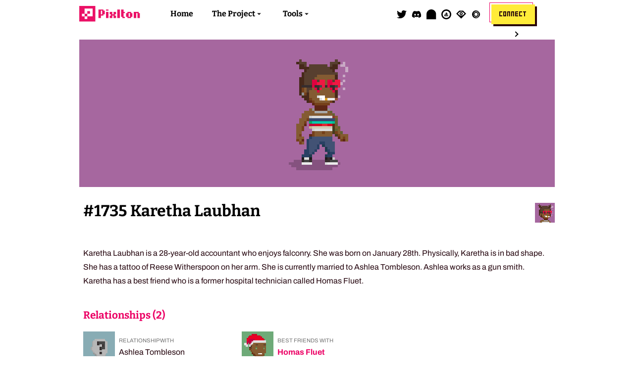

--- FILE ---
content_type: text/html; charset=utf-8
request_url: https://www.pixltonnft.com/explorer/1735
body_size: 7316
content:
<!DOCTYPE html><html><head><meta name="viewport" content="width=device-width"/><meta charSet="utf-8"/><title>Pixlton - The Awkward NFT Town</title><meta name="robots" content="follow, index"/><meta content="Unique, bouncy, collectible art pieces on the blockchain" name="description"/><meta property="keywords" content=""/><link rel="canonical" href="https://pixltonnft.com/explorer/1735"/><meta property="og:url" content="https://pixltonnft.com/explorer/1735"/><meta property="og:site_name" content="Pixlton - The Awkward NFT Town"/><meta property="og:title" content="Pixlton - The Awkward NFT Town"/><meta property="og:type" content="website"/><meta property="og:image" content="https://www.pixltonnft.com/assets/images/hero.png"/><meta property="og:description" content="Unique, bouncy, collectible art pieces on the blockchain"/><meta name="twitter:title" content="Pixlton - The Awkward NFT Town"/><meta name="twitter:description" content="Unique, bouncy, collectible art pieces on the blockchain"/><meta name="twitter:card" content="summary_large_image"/><meta name="twitter:site" content="@pixltonnft"/><meta name="twitter:creator" content="@pixltonnft"/><meta name="twitter:image" content="https://www.pixltonnft.com/assets/images/hero.png"/><link href="https://use.fontawesome.com/releases/v5.7.0/css/all.css" rel="stylesheet"/><script type="module" src="https://unpkg.com/@google/model-viewer/dist/model-viewer.min.js"></script><link rel="icon" href="/favicon.ico"/><meta name="next-head-count" content="22"/><link rel="preload" href="/_next/static/css/f12c86ab595bac3bdcdf.css" as="style"/><link rel="stylesheet" href="/_next/static/css/f12c86ab595bac3bdcdf.css" data-n-g=""/><noscript data-n-css=""></noscript><script defer="" nomodule="" src="/_next/static/chunks/polyfills-a40ef1678bae11e696dba45124eadd70.js"></script><script src="/_next/static/chunks/webpack-d6782a22c054b529bb34.js" defer=""></script><script src="/_next/static/chunks/framework-e12e56e0b8a76d261551.js" defer=""></script><script src="/_next/static/chunks/main-4de2603d9e03cdef567f.js" defer=""></script><script src="/_next/static/chunks/pages/_app-f1c3405d4b909ea5a964.js" defer=""></script><script src="/_next/static/chunks/a9a7754c-f04e345234569743c2f6.js" defer=""></script><script src="/_next/static/chunks/0a6e12db-b6999e64bd7792bbb613.js" defer=""></script><script src="/_next/static/chunks/75fc9c18-1d8efef812c2814cbb32.js" defer=""></script><script src="/_next/static/chunks/7994-82e729f49e1b4977e242.js" defer=""></script><script src="/_next/static/chunks/773-a9de909d69b7d8b39d61.js" defer=""></script><script src="/_next/static/chunks/4803-b48df9f4d64753821f73.js" defer=""></script><script src="/_next/static/chunks/4438-df5e42e67f29536f3f3d.js" defer=""></script><script src="/_next/static/chunks/pages/explorer/%5Bid%5D-bf7358c0b048e7802868.js" defer=""></script><script src="/_next/static/xt5xFqwdSLp1xj5wEp4fy/_buildManifest.js" defer=""></script><script src="/_next/static/xt5xFqwdSLp1xj5wEp4fy/_ssgManifest.js" defer=""></script></head><body><div id="__next"><div style="position:fixed;z-index:9999;top:16px;left:16px;right:16px;bottom:16px;pointer-events:none"></div><div class="root"><div class="menu"><div class="wrap"><div class="row center-lg"><div class="col-lg-2 col-md-2 col-sm-6"><div class="menu__wrapper"><div class="menu__logo"><img src="/assets/images/logo.svg" alt="Pixlton"/></div></div></div><div class="col-lg-8 col-md-8 col-sm-0"><div class="menu__wrapper"><div class="menu__nav"><nav aria-label="Main Navigation"><ul class="menu__nav__toplevel"><li><a class="menu__nav__link" href="/">Home</a></li><li class="dropdown"><button type="button" class="dropdown__title" aria-expanded="false" aria-controls="project-dropdown">The Project</button><ul class="dropdown__menu" id="project-dropdown"><li><a class="menu__nav__link dropdown__item" href="/#team">Team</a></li><li><a class="menu__nav__link dropdown__item" href="/#team">FAQ</a></li></ul></li><li class="dropdown"><button type="button" class="dropdown__title" aria-expanded="false" aria-controls="tools-dropdown">Tools</button><ul class="dropdown__menu" id="tools-dropdown"><li><a class="menu__nav__link dropdown__item" href="/explorer/attributes">Explorer</a></li><li><a class="menu__nav__link dropdown__item" href="/map">World Map</a></li><li><a class="menu__nav__link dropdown__item" target="_blank" href="/lore">Lore Book</a></li></ul></li></ul></nav></div></div></div><div class="col-lg-2 col-md-2 col-sm-6"><div class="menu__wrapper justify__end"><div class="menu__nav flex"><nav aria-label="Wallet Navigation"><ul class="menu__nav__toplevel"><li class="menu__icon"><a href="https://twitter.com/pixltonnft" title="Follow us on Twitter" target="_blank"><svg aria-hidden="true" focusable="false" data-prefix="fab" data-icon="twitter" class="svg-inline--fa fa-twitter fa-w-16 " role="img" xmlns="http://www.w3.org/2000/svg" viewBox="0 0 512 512"><path fill="currentColor" d="M459.37 151.716c.325 4.548.325 9.097.325 13.645 0 138.72-105.583 298.558-298.558 298.558-59.452 0-114.68-17.219-161.137-47.106 8.447.974 16.568 1.299 25.34 1.299 49.055 0 94.213-16.568 130.274-44.832-46.132-.975-84.792-31.188-98.112-72.772 6.498.974 12.995 1.624 19.818 1.624 9.421 0 18.843-1.3 27.614-3.573-48.081-9.747-84.143-51.98-84.143-102.985v-1.299c13.969 7.797 30.214 12.67 47.431 13.319-28.264-18.843-46.781-51.005-46.781-87.391 0-19.492 5.197-37.36 14.294-52.954 51.655 63.675 129.3 105.258 216.365 109.807-1.624-7.797-2.599-15.918-2.599-24.04 0-57.828 46.782-104.934 104.934-104.934 30.213 0 57.502 12.67 76.67 33.137 23.715-4.548 46.456-13.32 66.599-25.34-7.798 24.366-24.366 44.833-46.132 57.827 21.117-2.273 41.584-8.122 60.426-16.243-14.292 20.791-32.161 39.308-52.628 54.253z"></path></svg></a></li><li class="menu__icon"><a href="https://discord.gg/b2xhzzBhGz" title="Join us on Discord" target="_blank"><svg aria-hidden="true" focusable="false" data-prefix="fab" data-icon="discord" class="svg-inline--fa fa-discord fa-w-20 " role="img" xmlns="http://www.w3.org/2000/svg" viewBox="0 0 640 512"><path fill="currentColor" d="M524.531,69.836a1.5,1.5,0,0,0-.764-.7A485.065,485.065,0,0,0,404.081,32.03a1.816,1.816,0,0,0-1.923.91,337.461,337.461,0,0,0-14.9,30.6,447.848,447.848,0,0,0-134.426,0,309.541,309.541,0,0,0-15.135-30.6,1.89,1.89,0,0,0-1.924-.91A483.689,483.689,0,0,0,116.085,69.137a1.712,1.712,0,0,0-.788.676C39.068,183.651,18.186,294.69,28.43,404.354a2.016,2.016,0,0,0,.765,1.375A487.666,487.666,0,0,0,176.02,479.918a1.9,1.9,0,0,0,2.063-.676A348.2,348.2,0,0,0,208.12,430.4a1.86,1.86,0,0,0-1.019-2.588,321.173,321.173,0,0,1-45.868-21.853,1.885,1.885,0,0,1-.185-3.126c3.082-2.309,6.166-4.711,9.109-7.137a1.819,1.819,0,0,1,1.9-.256c96.229,43.917,200.41,43.917,295.5,0a1.812,1.812,0,0,1,1.924.233c2.944,2.426,6.027,4.851,9.132,7.16a1.884,1.884,0,0,1-.162,3.126,301.407,301.407,0,0,1-45.89,21.83,1.875,1.875,0,0,0-1,2.611,391.055,391.055,0,0,0,30.014,48.815,1.864,1.864,0,0,0,2.063.7A486.048,486.048,0,0,0,610.7,405.729a1.882,1.882,0,0,0,.765-1.352C623.729,277.594,590.933,167.465,524.531,69.836ZM222.491,337.58c-28.972,0-52.844-26.587-52.844-59.239S193.056,219.1,222.491,219.1c29.665,0,53.306,26.82,52.843,59.239C275.334,310.993,251.924,337.58,222.491,337.58Zm195.38,0c-28.971,0-52.843-26.587-52.843-59.239S388.437,219.1,417.871,219.1c29.667,0,53.307,26.82,52.844,59.239C470.715,310.993,447.538,337.58,417.871,337.58Z"></path></svg></a></li><li class="menu__icon"><a href="https://mirror.xyz/pixlton.eth" title="Read our Mirror" target="_blank"><svg width="148" height="148" viewBox="0 0 148 148" fill="none" xmlns="http://www.w3.org/2000/svg"><path d="M0 71.6129C0 32.0622 32.0622 0 71.6129 0C111.164 0 143.226 32.0622 143.226 71.6129V174.118C143.226 180.128 138.354 185 132.343 185H10.8824C4.87222 185 0 180.128 0 174.118V71.6129Z" fill="currentColor"></path></svg></a></li><li class="menu__icon"><a href="https://opensea.io/collection/pixls-official" title="Trade on OpenSea" target="_blank"><svg width="24" height="24" viewBox="0 0 24 24" fill="none" xmlns="http://www.w3.org/2000/svg"><path d="M17.4414 13.5517C17.4 13.5103 17.3379 13.5103 17.2759 13.531L17.131 13.5931C16.4276 13.9448 15.6414 14.1103 14.8552 14.1103C14.8138 14.1103 14.7931 14.131 14.7931 14.1517C14.7103 14.5241 14.4 14.7931 14.0069 14.7931H12.3931V13.4483H12.4138C12.5172 13.469 12.6 13.469 12.7034 13.4897C13.3862 13.5931 13.7172 13.9034 13.8621 14.0483L13.8828 14.069C13.9034 14.0897 13.9448 14.0897 13.9655 14.069C13.9862 14.0483 14.0069 14.0276 14.0483 14.0069C14.2966 13.8414 14.8759 13.4897 14.8759 11.6276C14.8759 9.72414 13.4276 8.44138 13.2621 8.35862L12.4138 8.29655H12.3931V7.75862C12.5586 7.65517 12.6828 7.46897 12.6828 7.24138C12.6828 6.91035 12.4345 6.64138 12.1034 6.64138C11.7724 6.64138 11.5241 6.91035 11.5241 7.24138C11.5241 7.44828 11.6276 7.63448 11.8138 7.73793V8.1931L10.5931 8.06897C10.531 8.06897 10.4897 8.13103 10.531 8.17241C10.7379 8.50345 11.2966 9.53793 11.3379 11.0897C11.3793 12.5379 11.1517 13.2207 11.0483 13.469C11.0276 13.4897 11.0276 13.5103 11.0483 13.531C11.069 13.5517 11.0897 13.5517 11.1103 13.5517C11.2552 13.531 11.5034 13.4897 11.8138 13.469V14.8138H10.469C10.0345 14.8138 9.66207 14.4414 9.66207 14.0069V13.6759C9.66207 13.6345 9.64138 13.6138 9.6 13.6138H7.09655C7.07586 13.6138 7.03448 13.6345 7.03448 13.6759C7.03448 13.7379 7.03448 13.8 7.03448 13.8621C7.03448 14.7931 7.30345 15.6414 7.75862 16.3862C7.84138 16.5103 7.98621 16.5724 8.11034 16.5103L8.37931 16.3862C8.58621 16.2828 8.83448 16.2828 9.06207 16.3862L9.35172 16.5103C9.55862 16.6138 9.8069 16.6138 10.0345 16.5103L10.3241 16.3862C10.5517 16.2828 10.7793 16.2828 11.0069 16.3862L11.2966 16.5103C11.5241 16.6138 11.7517 16.6138 11.9793 16.5103L12.269 16.3862C12.4966 16.2828 12.7241 16.2828 12.9517 16.3862L13.2414 16.5103C13.469 16.6138 13.6966 16.6138 13.9241 16.5103L14.2138 16.3862C14.4414 16.2828 14.669 16.2828 14.8966 16.3862L15.1862 16.5103C15.3724 16.5931 15.5793 16.4897 15.6828 16.3034C15.8483 16.0345 15.9931 15.7241 16.0966 15.4345C16.3241 14.7517 16.7379 14.1103 17.3793 13.8C17.4414 13.7793 17.4621 13.7172 17.4621 13.6552C17.5034 13.6345 17.4828 13.5724 17.4414 13.5517ZM8.21379 13.0966H10.5724C10.6138 13.0966 10.6345 13.0759 10.6345 13.0345V10.469C10.6345 10.4483 10.6138 10.4276 10.5931 10.4069L9.43448 9.86897C9.41379 9.84828 9.37241 9.86897 9.35172 9.91035L8.15172 12.9931C8.13103 13.0552 8.17241 13.0966 8.21379 13.0966ZM12 0C5.37931 0 0 5.37931 0 12C0 18.6207 5.37931 24 12 24C18.6207 24 24 18.6207 24 12C24 5.37931 18.6207 0 12 0ZM11.9586 20.731C7.17931 20.731 3.31034 16.8621 3.31034 12.0621C3.31034 7.28276 7.17931 3.3931 11.9586 3.3931C16.7379 3.3931 20.6069 7.28276 20.6069 12.0621C20.5862 16.8621 16.7172 20.731 11.9586 20.731ZM17.2759 13.531L17.131 13.5931C16.4276 13.9448 15.6414 14.1103 14.8552 14.1103C14.8138 14.1103 14.7931 14.131 14.7931 14.1517C14.7103 14.5241 14.4 14.7931 14.0069 14.7931H12.3931V13.4483H12.4138C12.5172 13.469 12.6 13.469 12.7034 13.4897C13.3862 13.5931 13.7172 13.9034 13.8621 14.0483L13.8828 14.069C13.9034 14.0897 13.9448 14.0897 13.9655 14.069C13.9862 14.0483 14.0069 14.0276 14.0483 14.0069C14.2966 13.8414 14.8759 13.4897 14.8759 11.6276C14.8759 9.72414 13.4276 8.44138 13.2621 8.35862L12.4138 8.29655H12.3931V7.75862C12.5586 7.65517 12.6828 7.46897 12.6828 7.24138C12.6828 6.91035 12.4345 6.64138 12.1034 6.64138C11.7724 6.64138 11.5241 6.91035 11.5241 7.24138C11.5241 7.44828 11.6276 7.63448 11.8138 7.73793V8.1931L10.5931 8.06897C10.531 8.06897 10.4897 8.13103 10.531 8.17241C10.7379 8.50345 11.2966 9.53793 11.3379 11.0897C11.3793 12.5379 11.1517 13.2207 11.0483 13.469C11.0276 13.4897 11.0276 13.5103 11.0483 13.531C11.069 13.5517 11.0897 13.5517 11.1103 13.5517C11.2552 13.531 11.5034 13.4897 11.8138 13.469V14.8138H10.469C10.0345 14.8138 9.66207 14.4414 9.66207 14.0069V13.6759C9.66207 13.6345 9.64138 13.6138 9.6 13.6138H7.09655C7.07586 13.6138 7.03448 13.6345 7.03448 13.6759C7.03448 13.7379 7.03448 13.8 7.03448 13.8621C7.03448 14.7931 7.30345 15.6414 7.75862 16.3862C7.84138 16.5103 7.98621 16.5724 8.11034 16.5103L8.37931 16.3862C8.58621 16.2828 8.83448 16.2828 9.06207 16.3862L9.35172 16.5103C9.55862 16.6138 9.8069 16.6138 10.0345 16.5103L10.3241 16.3862C10.5517 16.2828 10.7793 16.2828 11.0069 16.3862L11.2966 16.5103C11.5241 16.6138 11.7517 16.6138 11.9793 16.5103L12.269 16.3862C12.4966 16.2828 12.7241 16.2828 12.9517 16.3862L13.2414 16.5103C13.469 16.6138 13.6966 16.6138 13.9241 16.5103L14.2138 16.3862C14.4414 16.2828 14.669 16.2828 14.8966 16.3862L15.1862 16.5103C15.3724 16.5931 15.5793 16.4897 15.6828 16.3034C15.8483 16.0345 15.9931 15.7241 16.0966 15.4345C16.3241 14.7517 16.7379 14.1103 17.3793 13.8C17.4414 13.7793 17.4621 13.7172 17.4621 13.6552C17.4621 13.6138 17.4414 13.5517 17.4 13.531C17.4 13.531 17.3379 13.5103 17.2759 13.531ZM8.21379 13.0966H10.5724C10.6138 13.0966 10.6345 13.0759 10.6345 13.0345V10.469C10.6345 10.4483 10.6138 10.4276 10.5931 10.4069L9.43448 9.86897C9.41379 9.84828 9.37241 9.86897 9.35172 9.91035L8.15172 12.9931C8.13103 13.0552 8.17241 13.0966 8.21379 13.0966Z" fill="currentColor"></path></svg></a></li><li class="menu__icon"><a href="https://looksrare.org/collections/0x082903f4e94c5e10A2B116a4284940a36AFAEd63" title="Trade on LooksRare" target="_blank"><svg width="148" height="148" viewBox="0 0 148 148" fill="none" xmlns="http://www.w3.org/2000/svg"><path fill-rule="evenodd" clip-rule="evenodd" d="M74 86C61.3026 86 51 75.7077 51 63C51 50.2923 61.3026 40 74 40C86.6974 40 97 50.2923 97 63C97 75.7077 86.6974 86 74 86ZM64 63C64 68.5251 68.4794 73 74 73C79.5206 73 84 68.5251 84 63C84 57.4749 79.5206 53 74 53C68.4794 53 64 57.4749 64 63Z" fill="currentColor"></path><path fill-rule="evenodd" clip-rule="evenodd" d="M0 63.0304L44 19H104L148 63.0304L74 137L0 63.0304ZM108 46.9998C89.3047 28.2224 58.6953 28.2225 40 46.9999L24 63.0001L40 79.0002C58.6953 97.7776 89.3047 97.7775 108 79.0001L124 63.0001L108 46.9998Z" fill="currentColor"></path></svg></a></li><li class="menu__icon"><a href="https://x2y2.io/collection/pixlton/items" title="Trade on X2Y2" target="_blank"><svg viewBox="0 0 40 40" focusable="false"><path d="M40 20C40 8.9543 31.0457 0 20 0C8.9543 0 0 8.9543 0 20C0 31.0457 8.9543 40 20 40C31.0457 40 40 31.0457 40 20Z" fill="white"></path><path d="M32.7041 10.2721C30.2524 7.87643 26.8986 6.4 23.2 6.4C15.6889 6.4 9.6 12.4889 9.6 20C9.6 27.5111 15.6889 33.6 23.2 33.6C26.8986 33.6 30.2524 32.1236 32.7041 29.7279C29.7796 33.5413 25.1769 36 20 36C11.1634 36 4 28.8366 4 20C4 11.1634 11.1634 4 20 4C25.1769 4 29.7796 6.45869 32.7041 10.2721Z" fill="currentColor"></path><path d="M13.0366 27.7824C14.998 29.6989 17.681 30.88 20.6399 30.88C26.6488 30.88 31.5199 26.0089 31.5199 20C31.5199 13.9911 26.6488 9.12001 20.6399 9.12001C17.681 9.12001 14.998 10.3011 13.0366 12.2176C15.3762 9.16696 19.0583 7.20001 23.1999 7.20001C30.2691 7.20001 35.9999 12.9308 35.9999 20C35.9999 27.0692 30.2691 32.8 23.1999 32.8C19.0583 32.8 15.3762 30.833 13.0366 27.7824Z" fill="currentColor"></path><path fill-rule="evenodd" clip-rule="evenodd" d="M29.5999 20C29.5999 25.3019 25.3018 29.6 19.9999 29.6C14.698 29.6 10.3999 25.3019 10.3999 20C10.3999 14.6981 14.698 10.4 19.9999 10.4C25.3018 10.4 29.5999 14.6981 29.5999 20ZM26.3999 20C26.3999 23.5346 23.5345 26.4 19.9999 26.4C16.4653 26.4 13.5999 23.5346 13.5999 20C13.5999 16.4654 16.4653 13.6 19.9999 13.6C23.5345 13.6 26.3999 16.4654 26.3999 20Z" fill="currentColor"></path></svg></a></li><li class="dropdown"><button class="button button__small">Connect</button></li></ul></nav></div></div></div></div></div></div><div class="menu__mobile"><div class="wrap"><div class="row center-lg"><div class="col-sm-6"><div class="menu__wrapper"><div class="menu__logo"><img src="/assets/images/logo.svg" alt="Pixlton"/></div></div></div><div class="col-sm-6"><div class="menu__wrapper menu__mobile__hamburger"><div class="menu__mobile__side"><a class="menu__mobile__toggle"><svg color="hsl(338deg 95% 4% / 100%)" height="24" viewBox="0 0 24 24" width="24" fill="#130f01"><path d="M0 0h24v24H0z" fill="none"></path><path d="M3 18h18v-2H3v2zm0-5h18v-2H3v2zm0-7v2h18V6H3z"></path></svg></a></div></div></div></div></div></div><div class="menu__mobile__container" id="menu" style="display:none"><div class="menu__mobile__background"></div><div class="menu__mobile__content"><div class="menu__mobile__button"><button class="button button__small">Connect</button></div><a href="/">Home</a><a href="/#team">Team</a><a href="/#faq">FAQ</a><a href="/explorer/attributes">Explorer</a><a href="/map">World Map</a><a href="/lore" target="_blank">Lore Book</a><a href="https://twitter.com/pixltonnft" title="Follow us on Twitter" target="_blank">Follow us on Twitter</a><a href="https://discord.gg/b2xhzzBhGz" title="Join us on Discord" target="_blank">Join us on Discord</a></div></div><main><section><div class="wrap"><div class="row"><div class="col-lg-12 details__bgcolor" style="display:flex;background-color:#a6679f"><img class="pixelated" src="https://cdn.pixltonnft.com/images/pixls-original/1735.gif" height="250px" width="250px"/></div></div></div></section><section class="details__title"><div class="wrap"><div class="row"><div class="col-lg-9 col-md-9 col-sm-12"><h1 class="details__title__name">#<!-- -->1735<!-- --> <!-- -->Karetha Laubhan</h1></div><div class="col-lg-3 col-md-3 col-sm-12 details__title__info"><img class="details__title__info__avatar pixelated" src="https://cdn.pixltonnft.com/images/pixls-avatar/1735.png"/></div></div><div class="row"><div class="col-lg-12 col-md-12 col-sm-12 details__title__description"><p>Karetha Laubhan is a 28-year-old accountant who enjoys falconry. She was born on January 28th. Physically, Karetha is in bad shape. She has a tattoo of Reese Witherspoon on her arm. She is currently married to Ashlea Tombleson. Ashlea works as a gun smith. Karetha has a best friend who is a former hospital technician called Homas Fluet.</p></div></div></div></section><section class="details__relationships"><div class="wrap"><div class="row"><div class="col-lg-12 col-md-12 col-sm-12"><h1 class="details__subtitle">Relationships (<!-- -->2<!-- -->)</h1><div class="row"><div class="col-lg-4 col-md-6 col-sm-12 details__item"><img class="details__item__image pixelated" src="https://cdn.pixltonnft.com/images/pixls-avatar/8439.png"/><div class="details__item__data"><span class="details__item__data__header">Relationship with</span><span>Ashlea Tombleson</span></div></div><div class="col-lg-4 col-md-6 col-sm-12 details__item"><img class="details__item__image pixelated" src="https://cdn.pixltonnft.com/images/pixls-avatar/4383.png"/><div class="details__item__data"><span class="details__item__data__header">Best friends with</span><a class="details__item__data__name" href="/explorer/4383">Homas Fluet</a></div></div></div></div></div></div></section><section class="details__attributes"><div class="wrap"><div class="row"><div class="col-lg-12 col-md-12 col-sm-12"><h1 class="details__subtitle accent-red">Attributes (<!-- -->16<!-- -->)</h1><div class="row"><div class="col-lg-3 col-md-4 col-sm-6 details__attributes__traits"><span class="details__attributes__traits__trait__name">Type</span><span class="details__attributes__traits__trait__value">Human</span><span class="details__attributes__traits__trait__occurances">5400<!-- --> Pixltonians have this.</span></div><div class="col-lg-3 col-md-4 col-sm-6 details__attributes__traits"><span class="details__attributes__traits__trait__name">Gender</span><span class="details__attributes__traits__trait__value">Female</span><span class="details__attributes__traits__trait__occurances">2697<!-- --> Pixltonians have this.</span></div><div class="col-lg-3 col-md-4 col-sm-6 details__attributes__traits"><span class="details__attributes__traits__trait__name">Skin Tone</span><span class="details__attributes__traits__trait__value">Mocha</span><span class="details__attributes__traits__trait__occurances">1082<!-- --> Pixltonians have this.</span></div><div class="col-lg-3 col-md-4 col-sm-6 details__attributes__traits"><span class="details__attributes__traits__trait__name">Mouth</span><span class="details__attributes__traits__trait__value">Smile</span><span class="details__attributes__traits__trait__occurances">1104<!-- --> Pixltonians have this.</span></div><div class="col-lg-3 col-md-4 col-sm-6 details__attributes__traits"><span class="details__attributes__traits__trait__name">Hairstyle</span><span class="details__attributes__traits__trait__value">Dual Top Knots</span><span class="details__attributes__traits__trait__occurances">71<!-- --> Pixltonians have this.</span></div><div class="col-lg-3 col-md-4 col-sm-6 details__attributes__traits"><span class="details__attributes__traits__trait__name">Haircolor</span><span class="details__attributes__traits__trait__value">Brown</span><span class="details__attributes__traits__trait__occurances">1668<!-- --> Pixltonians have this.</span></div><div class="col-lg-3 col-md-4 col-sm-6 details__attributes__traits"><span class="details__attributes__traits__trait__name">Earring</span><span class="details__attributes__traits__trait__value">Simple Silver</span><span class="details__attributes__traits__trait__occurances">708<!-- --> Pixltonians have this.</span></div><div class="col-lg-3 col-md-4 col-sm-6 details__attributes__traits"><span class="details__attributes__traits__trait__name">Smoking</span><span class="details__attributes__traits__trait__value">Cigarette</span><span class="details__attributes__traits__trait__occurances">553<!-- --> Pixltonians have this.</span></div><div class="col-lg-3 col-md-4 col-sm-6 details__attributes__traits"><span class="details__attributes__traits__trait__name">Tattoo</span><span class="details__attributes__traits__trait__value">Left Arm</span><span class="details__attributes__traits__trait__occurances">158<!-- --> Pixltonians have this.</span></div><div class="col-lg-3 col-md-4 col-sm-6 details__attributes__traits"><span class="details__attributes__traits__trait__name">Jewelry</span><span class="details__attributes__traits__trait__value">Small Silver Chain</span><span class="details__attributes__traits__trait__occurances">247<!-- --> Pixltonians have this.</span></div><div class="col-lg-3 col-md-4 col-sm-6 details__attributes__traits"><span class="details__attributes__traits__trait__name">Glasses</span><span class="details__attributes__traits__trait__value">Hearts</span><span class="details__attributes__traits__trait__occurances">86<!-- --> Pixltonians have this.</span></div><div class="col-lg-3 col-md-4 col-sm-6 details__attributes__traits"><span class="details__attributes__traits__trait__name">Shoes</span><span class="details__attributes__traits__trait__value">Black Sneakers</span><span class="details__attributes__traits__trait__occurances">408<!-- --> Pixltonians have this.</span></div><div class="col-lg-3 col-md-4 col-sm-6 details__attributes__traits"><span class="details__attributes__traits__trait__name">Female Outfit</span><span class="details__attributes__traits__trait__value">Striped Tube</span><span class="details__attributes__traits__trait__occurances">116<!-- --> Pixltonians have this.</span></div><div class="col-lg-3 col-md-4 col-sm-6 details__attributes__traits"><span class="details__attributes__traits__trait__name">Eye Type</span><span class="details__attributes__traits__trait__value">Close</span><span class="details__attributes__traits__trait__occurances">1697<!-- --> Pixltonians have this.</span></div><div class="col-lg-3 col-md-4 col-sm-6 details__attributes__traits"><span class="details__attributes__traits__trait__name">Eye Color</span><span class="details__attributes__traits__trait__value">Gray-eyed</span><span class="details__attributes__traits__trait__occurances">919<!-- --> Pixltonians have this.</span></div><div class="col-lg-3 col-md-4 col-sm-6 details__attributes__traits"><span class="details__attributes__traits__trait__name">Birthday</span><span class="details__attributes__traits__trait__value">January 28th</span><span class="details__attributes__traits__trait__occurances">17<!-- --> Pixltonians have this.</span></div></div></div></div></div></section><section class="details__ownership"><div class="wrap"><div class="row"><div class="col-lg-12 col-md-12 col-sm-12"><h1 class="details__subtitle">Ownership Record (<!-- -->0<!-- -->)</h1><div class="row"><table><thead><tr><th>Event</th><th>From</th><th>To</th><th>Date</th></tr></thead><tbody></tbody></table></div></div></div></div></section><section class="details__similar"><div class="wrap"><div class="row"><div class="col-lg-12 col-md-12 col-sm-12"><h1 class="details__subtitle">Similar Pixltonians (<!-- -->0<!-- -->)</h1><div class="row"></div><span>There are no Pixltonians similar to this one.</span></div></div></div></section></main><footer class="footer footer--center-text"><div class="wrap"><div class="row center-lg">  <div class="col-lg-10 col-md-10 col-sm-12"><span class="footer__copyright">A project made with ❤️ by<!-- --> <a href="https://twitter.com/crypto_c00kie" target="_blank" title="Cookie 🍪" class="footer__copyright--marked">Cookie</a> <!-- -->- © Pixlton <!-- -->2026<!-- --> | Web design in cooperation with Casey Kendall<br/><a href="/disclaimer">Disclaimer</a> <!-- -->|<!-- --> <a href="/terms-conditions">Terms and Conditions</a></span></div></div></div></footer></div></div><script id="__NEXT_DATA__" type="application/json">{"props":{"pageProps":{"detail":{"id":"1735","partition":"Pixls","originalId":1650,"name":"Karetha Laubhan","description":"Karetha Laubhan is a 28-year-old accountant who enjoys falconry. She was born on January 28th. Physically, Karetha is in bad shape. She has a tattoo of Reese Witherspoon on her arm. She is currently married to Ashlea Tombleson. Ashlea works as a gun smith. Karetha has a best friend who is a former hospital technician called Homas Fluet.","image":"https://ipfs.io/ipfs/QmdfuDnwv7AEu7npwQ8X1SX7YRL7B8mdfFSZ9cDZEN2iL5","background_color":"a6679f","birthday":"1993-01-28T23:00:00Z","occupation":"accountant","phobia":null,"addiction":null,"allergy":null,"tattoo_image":"Reese Witherspoon","tattoo_location":"arm","hobby":"falconry","is_dead":false,"best_friends_with":"Homas Fluet","best_friends_with_id":4383,"relationship_with_id":8439,"relationship_with":"Ashlea Tombleson","relationship_status":2,"is_murderer":false,"victim_count":0,"murdered_by":null,"murdered_by_id":null,"murdered":[],"murder_reason":null,"minted_before_reveal":true,"trait_count":16,"traits":[{"occurances":5400,"value":"Human","name":"Type"},{"occurances":2697,"value":"Female","name":"Gender"},{"occurances":1082,"value":"Mocha","name":"Skin Tone"},{"occurances":1104,"value":"Smile","name":"Mouth"},{"occurances":71,"value":"Dual Top Knots","name":"Hairstyle"},{"occurances":1668,"value":"Brown","name":"Haircolor"},{"occurances":708,"value":"Simple Silver","name":"Earring"},{"occurances":553,"value":"Cigarette","name":"Smoking"},{"occurances":158,"value":"Left Arm","name":"Tattoo"},{"occurances":247,"value":"Small Silver Chain","name":"Jewelry"},{"occurances":86,"value":"Hearts","name":"Glasses"},{"occurances":408,"value":"Black Sneakers","name":"Shoes"},{"occurances":116,"value":"Striped Tube","name":"Female Outfit"},{"occurances":1697,"value":"Close","name":"Eye Type"},{"occurances":919,"value":"Gray-eyed","name":"Eye Color"},{"occurances":17,"value":"January 28th","name":"Birthday"}],"similar_pixls":[],"search":"Karetha Laubhan|#1735|Human|Female|Mocha|Smile|Dual Top Knots|Brown|Simple Silver|Cigarette|Left Arm|Small Silver Chain|Hearts|Black Sneakers|Striped Tube|Close|Gray-eyed|January 28th"}},"__N_SSG":true},"page":"/explorer/[id]","query":{"id":"1735"},"buildId":"xt5xFqwdSLp1xj5wEp4fy","isFallback":false,"gsp":true,"scriptLoader":[]}</script></body></html>

--- FILE ---
content_type: text/css; charset=utf-8
request_url: https://www.pixltonnft.com/_next/static/css/f12c86ab595bac3bdcdf.css
body_size: 11042
content:
@import url(https://fonts.googleapis.com/css2?family=Nokora:wght@400;700&display=swap);a,abbr,acronym,address,applet,article,aside,audio,b,big,blockquote,body,canvas,caption,center,cite,code,dd,del,details,dfn,div,dl,dt,em,embed,fieldset,figcaption,figure,footer,form,h1,h2,h3,h4,h5,h6,header,html,i,iframe,img,ins,kbd,label,legend,li,mark,menu,nav,object,ol,output,p,pre,q,ruby,s,samp,section,small,span,strike,strong,sub,summary,sup,table,tbody,td,tfoot,th,thead,time,tr,tt,u,ul,var,video{margin:0;padding:0;border:0;font-size:100%;font:inherit;vertical-align:initial}article,aside,details,figcaption,figure,footer,header,hgroup,main,nav,section{display:block}body{line-height:1}li,ul{list-style:none}blockquote,q{quotes:none}blockquote:after,blockquote:before,q:after,q:before{content:"";content:none}table{border-spacing:0}button,input,select,textarea{background-color:transparent;outline:none;border:0}@font-face{font-family:Pixl2;src:url(/assets/fonts/04B_24.woff) format("woff"),url(/assets/fonts/04B_24.woff2) format("woff2");font-weight:400;font-style:normal;font-display:swap}@font-face{font-family:Pixl;src:url(/assets/fonts/lovebug.woff) format("woff"),url(/assets/fonts/lovebug.woff2) format("woff2");font-weight:400;font-style:normal;font-display:swap}@font-face{font-family:Archivo;src:url(/assets/fonts/archivo-v16-latin-700.woff) format("woff"),url(/assets/fonts/archivo-v16-latin-700.woff2) format("woff2");font-weight:700;font-style:normal;font-display:swap}@font-face{font-family:Archivo;src:url(/assets/fonts/archivo-v16-latin-regular.woff) format("woff"),url(/assets/fonts/archivo-v16-latin-regular.woff2) format("woff2");font-weight:400;font-style:normal;font-display:swap}@font-face{font-family:Bitter;src:url(/assets/fonts/bitter-v26-latin-700.woff) format("woff"),url(/assets/fonts/bitter-v26-latin-700.woff2) format("woff2");font-weight:700;font-style:normal;font-display:swap}@font-face{font-family:Bitter;src:url(/assets/fonts/bitter-v26-latin-regular.woff) format("woff"),url(/assets/fonts/bitter-v26-latin-regular.woff2) format("woff2");font-weight:400;font-style:normal;font-display:swap}.container,.roadmap__wrap,.threed__wrap,.wrap{-webkit-box-sizing:border-box;-moz-box-sizing:border-box;box-sizing:border-box;margin-right:auto;margin-left:auto;padding-right:2rem;padding-left:2rem}.roadmap__wrap,.threed__wrap,.wrap{max-width:122rem;width:100%}.wrap--top-padding{padding-top:5rem}.row{-webkit-box-sizing:border-box;-moz-box-sizing:border-box;box-sizing:border-box;display:-webkit-flex;display:-moz-box;display:flex;-webkit-flex-direction:row;-moz-box-orient:horizontal;-moz-box-direction:normal;flex-direction:row;-webkit-flex-wrap:wrap;flex-wrap:wrap;margin-right:-1rem;margin-left:-1rem}.no-padding{padding-left:0!important;padding-right:0!important}.col-lg,.col-lg-1,.col-lg-2,.col-lg-3,.col-lg-4,.col-lg-5,.col-lg-6,.col-lg-7,.col-lg-8,.col-lg-9,.col-lg-10,.col-lg-11,.col-lg-12,.col-lg-offset-0,.col-lg-offset-1,.col-lg-offset-2,.col-lg-offset-3,.col-lg-offset-4,.col-lg-offset-5,.col-lg-offset-6,.col-lg-offset-7,.col-lg-offset-8,.col-lg-offset-9,.col-lg-offset-10,.col-lg-offset-11,.col-lg-offset-12,.col-md,.col-md-1,.col-md-2,.col-md-3,.col-md-4,.col-md-5,.col-md-6,.col-md-7,.col-md-8,.col-md-9,.col-md-10,.col-md-11,.col-md-12,.col-md-offset-0,.col-md-offset-1,.col-md-offset-2,.col-md-offset-3,.col-md-offset-4,.col-md-offset-5,.col-md-offset-6,.col-md-offset-7,.col-md-offset-8,.col-md-offset-9,.col-md-offset-10,.col-md-offset-11,.col-md-offset-12,.col-sm,.col-sm-1,.col-sm-2,.col-sm-3,.col-sm-4,.col-sm-5,.col-sm-6,.col-sm-7,.col-sm-8,.col-sm-9,.col-sm-10,.col-sm-11,.col-sm-12,.col-sm-offset-0,.col-sm-offset-1,.col-sm-offset-2,.col-sm-offset-3,.col-sm-offset-4,.col-sm-offset-5,.col-sm-offset-6,.col-sm-offset-7,.col-sm-offset-8,.col-sm-offset-9,.col-sm-offset-10,.col-sm-offset-11,.col-sm-offset-12,.col-xs,.col-xs-1,.col-xs-2,.col-xs-3,.col-xs-4,.col-xs-5,.col-xs-6,.col-xs-7,.col-xs-8,.col-xs-9,.col-xs-10,.col-xs-11,.col-xs-12,.col-xs-offset-0,.col-xs-offset-1,.col-xs-offset-2,.col-xs-offset-3,.col-xs-offset-4,.col-xs-offset-5,.col-xs-offset-6,.col-xs-offset-7,.col-xs-offset-8,.col-xs-offset-9,.col-xs-offset-10,.col-xs-offset-11,.col-xs-offset-12{-webkit-box-sizing:border-box;-moz-box-sizing:border-box;box-sizing:border-box;-webkit-flex-grow:0;-moz-box-flex:0;flex-grow:0;-webkit-flex-shrink:0;flex-shrink:0;padding-right:1rem;padding-left:1rem}.col-lg{-webkit-flex-grow:1;-moz-box-flex:1;flex-grow:1;-webkit-flex-basis:0;flex-basis:0;max-width:100%}.col-lg-1{-webkit-flex-basis:8.3333333333%;flex-basis:8.3333333333%;max-width:8.3333333333%}.col-lg-2{-webkit-flex-basis:16.6666666667%;flex-basis:16.6666666667%;max-width:16.6666666667%}.col-lg-3{-webkit-flex-basis:25%;flex-basis:25%;max-width:25%}.col-lg-4{-webkit-flex-basis:33.3333333333%;flex-basis:33.3333333333%;max-width:33.3333333333%}.col-lg-5{-webkit-flex-basis:41.6666666667%;flex-basis:41.6666666667%;max-width:41.6666666667%}.col-lg-6{-webkit-flex-basis:50%;flex-basis:50%;max-width:50%}.col-lg-7{-webkit-flex-basis:58.3333333333%;flex-basis:58.3333333333%;max-width:58.3333333333%}.col-lg-8{-webkit-flex-basis:66.6666666667%;flex-basis:66.6666666667%;max-width:66.6666666667%}.col-lg-9{-webkit-flex-basis:75%;flex-basis:75%;max-width:75%}.col-lg-10{-webkit-flex-basis:83.3333333333%;flex-basis:83.3333333333%;max-width:83.3333333333%}.col-lg-11{-webkit-flex-basis:91.6666666667%;flex-basis:91.6666666667%;max-width:91.6666666667%}.col-lg-12{-webkit-flex-basis:100%;flex-basis:100%;max-width:100%}@media screen and (max-width:62em){.col-md{-webkit-flex-grow:1;-moz-box-flex:1;flex-grow:1;-webkit-flex-basis:0;flex-basis:0;max-width:100%}.col-md-1{-webkit-flex-basis:8.3333333333%;flex-basis:8.3333333333%;max-width:8.3333333333%}.col-md-2{-webkit-flex-basis:16.6666666667%;flex-basis:16.6666666667%;max-width:16.6666666667%}.col-md-3{-webkit-flex-basis:25%;flex-basis:25%;max-width:25%}.col-md-4{-webkit-flex-basis:33.3333333333%;flex-basis:33.3333333333%;max-width:33.3333333333%}.col-md-5{-webkit-flex-basis:41.6666666667%;flex-basis:41.6666666667%;max-width:41.6666666667%}.col-md-6{-webkit-flex-basis:50%;flex-basis:50%;max-width:50%}.col-md-7{-webkit-flex-basis:58.3333333333%;flex-basis:58.3333333333%;max-width:58.3333333333%}.col-md-8{-webkit-flex-basis:66.6666666667%;flex-basis:66.6666666667%;max-width:66.6666666667%}.col-md-9{-webkit-flex-basis:75%;flex-basis:75%;max-width:75%}.col-md-10{-webkit-flex-basis:83.3333333333%;flex-basis:83.3333333333%;max-width:83.3333333333%}.col-md-11{-webkit-flex-basis:91.6666666667%;flex-basis:91.6666666667%;max-width:91.6666666667%}.col-md-12{-webkit-flex-basis:100%;flex-basis:100%;max-width:100%}}@media screen and (max-width:48em){.col-sm{-webkit-flex-grow:1;-moz-box-flex:1;flex-grow:1;-webkit-flex-basis:0;flex-basis:0;max-width:100%}.col-sm-1{-webkit-flex-basis:8.3333333333%;flex-basis:8.3333333333%;max-width:8.3333333333%}.col-sm-2{-webkit-flex-basis:16.6666666667%;flex-basis:16.6666666667%;max-width:16.6666666667%}.col-sm-3{-webkit-flex-basis:25%;flex-basis:25%;max-width:25%}.col-sm-4{-webkit-flex-basis:33.3333333333%;flex-basis:33.3333333333%;max-width:33.3333333333%}.col-sm-5{-webkit-flex-basis:41.6666666667%;flex-basis:41.6666666667%;max-width:41.6666666667%}.col-sm-6{-webkit-flex-basis:50%;flex-basis:50%;max-width:50%}.col-sm-7{-webkit-flex-basis:58.3333333333%;flex-basis:58.3333333333%;max-width:58.3333333333%}.col-sm-8{-webkit-flex-basis:66.6666666667%;flex-basis:66.6666666667%;max-width:66.6666666667%}.col-sm-9{-webkit-flex-basis:75%;flex-basis:75%;max-width:75%}.col-sm-10{-webkit-flex-basis:83.3333333333%;flex-basis:83.3333333333%;max-width:83.3333333333%}.col-sm-11{-webkit-flex-basis:91.6666666667%;flex-basis:91.6666666667%;max-width:91.6666666667%}.col-sm-12{-webkit-flex-basis:100%;flex-basis:100%;max-width:100%}}@media screen and (max-width:30em){.col-xs{-webkit-flex-grow:1;-moz-box-flex:1;flex-grow:1;-webkit-flex-basis:0;flex-basis:0;max-width:100%}.col-xs-1{-webkit-flex-basis:8.3333333333%;flex-basis:8.3333333333%;max-width:8.3333333333%}.col-xs-2{-webkit-flex-basis:16.6666666667%;flex-basis:16.6666666667%;max-width:16.6666666667%}.col-xs-3{-webkit-flex-basis:25%;flex-basis:25%;max-width:25%}.col-xs-4{-webkit-flex-basis:33.3333333333%;flex-basis:33.3333333333%;max-width:33.3333333333%}.col-xs-5{-webkit-flex-basis:41.6666666667%;flex-basis:41.6666666667%;max-width:41.6666666667%}.col-xs-6{-webkit-flex-basis:50%;flex-basis:50%;max-width:50%}.col-xs-7{-webkit-flex-basis:58.3333333333%;flex-basis:58.3333333333%;max-width:58.3333333333%}.col-xs-8{-webkit-flex-basis:66.6666666667%;flex-basis:66.6666666667%;max-width:66.6666666667%}.col-xs-9{-webkit-flex-basis:75%;flex-basis:75%;max-width:75%}.col-xs-10{-webkit-flex-basis:83.3333333333%;flex-basis:83.3333333333%;max-width:83.3333333333%}.col-xs-11{-webkit-flex-basis:91.6666666667%;flex-basis:91.6666666667%;max-width:91.6666666667%}.col-xs-12{-webkit-flex-basis:100%;flex-basis:100%;max-width:100%}}.col-lg-offset-0{margin-left:0}.col-lg-offset-1{margin-left:8.3333333333%}.col-lg-offset-2{margin-left:16.6666666667%}.col-lg-offset-3{margin-left:25%}.col-lg-offset-4{margin-left:33.3333333333%}.col-lg-offset-5{margin-left:41.6666666667%}.col-lg-offset-6{margin-left:50%}.col-lg-offset-7{margin-left:58.3333333333%}.col-lg-offset-8{margin-left:66.6666666667%}.col-lg-offset-9{margin-left:75%}.col-lg-offset-10{margin-left:83.3333333333%}.col-lg-offset-11{margin-left:91.6666666667%}.col-lg-offset-12{margin-left:100%}@media screen and (max-width:62em){.col-md-offset-0{margin-left:0}.col-md-offset-1{margin-left:8.3333333333%}.col-md-offset-2{margin-left:16.6666666667%}.col-md-offset-3{margin-left:25%}.col-md-offset-4{margin-left:33.3333333333%}.col-md-offset-5{margin-left:41.6666666667%}.col-md-offset-6{margin-left:50%}.col-md-offset-7{margin-left:58.3333333333%}.col-md-offset-8{margin-left:66.6666666667%}.col-md-offset-9{margin-left:75%}.col-md-offset-10{margin-left:83.3333333333%}.col-md-offset-11{margin-left:91.6666666667%}.col-md-offset-12{margin-left:100%}}@media screen and (max-width:48em){.col-sm-offset-0{margin-left:0}.col-sm-offset-1{margin-left:8.3333333333%}.col-sm-offset-2{margin-left:16.6666666667%}.col-sm-offset-3{margin-left:25%}.col-sm-offset-4{margin-left:33.3333333333%}.col-sm-offset-5{margin-left:41.6666666667%}.col-sm-offset-6{margin-left:50%}.col-sm-offset-7{margin-left:58.3333333333%}.col-sm-offset-8{margin-left:66.6666666667%}.col-sm-offset-9{margin-left:75%}.col-sm-offset-10{margin-left:83.3333333333%}.col-sm-offset-11{margin-left:91.6666666667%}.col-sm-offset-12{margin-left:100%}}@media screen and (max-width:30em){.col-xs-offset-0{margin-left:0}.col-xs-offset-1{margin-left:8.3333333333%}.col-xs-offset-2{margin-left:16.6666666667%}.col-xs-offset-3{margin-left:25%}.col-xs-offset-4{margin-left:33.3333333333%}.col-xs-offset-5{margin-left:41.6666666667%}.col-xs-offset-6{margin-left:50%}.col-xs-offset-7{margin-left:58.3333333333%}.col-xs-offset-8{margin-left:66.6666666667%}.col-xs-offset-9{margin-left:75%}.col-xs-offset-10{margin-left:83.3333333333%}.col-xs-offset-11{margin-left:91.6666666667%}.col-xs-offset-12{margin-left:100%}}.start-lg{-webkit-justify-content:flex-start;-moz-box-pack:start;justify-content:flex-start}@media screen and (max-width:62em){.start-md{-webkit-justify-content:flex-start;-moz-box-pack:start;justify-content:flex-start}}@media screen and (max-width:48em){.start-sm{-webkit-justify-content:flex-start;-moz-box-pack:start;justify-content:flex-start}}@media screen and (max-width:30em){.start-xs{-webkit-justify-content:flex-start;-moz-box-pack:start;justify-content:flex-start}}.center-lg{-webkit-justify-content:center;-moz-box-pack:center;justify-content:center}@media screen and (max-width:62em){.center-md{-webkit-justify-content:center;-moz-box-pack:center;justify-content:center}}@media screen and (max-width:48em){.center-sm{-webkit-justify-content:center;-moz-box-pack:center;justify-content:center}}@media screen and (max-width:30em){.center-xs{-webkit-justify-content:center;-moz-box-pack:center;justify-content:center}}.end-lg{-webkit-justify-content:flex-end;-moz-box-pack:end;justify-content:flex-end}@media screen and (max-width:62em){.end-md{-webkit-justify-content:flex-end;-moz-box-pack:end;justify-content:flex-end}}@media screen and (max-width:48em){.end-sm{-webkit-justify-content:flex-end;-moz-box-pack:end;justify-content:flex-end}}@media screen and (max-width:30em){.end-xs{-webkit-justify-content:flex-end;-moz-box-pack:end;justify-content:flex-end}}.top-lg{-webkit-align-items:flex-start;-moz-box-align:start;align-items:flex-start}@media screen and (max-width:62em){.top-md{-webkit-align-items:flex-start;-moz-box-align:start;align-items:flex-start}}@media screen and (max-width:48em){.top-sm{-webkit-align-items:flex-start;-moz-box-align:start;align-items:flex-start}}@media screen and (max-width:30em){.top-xs{-webkit-align-items:flex-start;-moz-box-align:start;align-items:flex-start}}.middle-lg{-webkit-align-items:center;-moz-box-align:center;align-items:center}@media screen and (max-width:62em){.middle-md{-webkit-align-items:center;-moz-box-align:center;align-items:center}}@media screen and (max-width:48em){.middle-sm{-webkit-align-items:center;-moz-box-align:center;align-items:center}}@media screen and (max-width:30em){.middle-xs{-webkit-align-items:center;-moz-box-align:center;align-items:center}}.bottom-lg{-webkit-align-items:flex-end;-moz-box-align:end;align-items:flex-end}@media screen and (max-width:62em){.bottom-md{-webkit-align-items:flex-end;-moz-box-align:end;align-items:flex-end}}@media screen and (max-width:48em){.bottom-sm{-webkit-align-items:flex-end;-moz-box-align:end;align-items:flex-end}}@media screen and (max-width:30em){.bottom-xs{-webkit-align-items:flex-end;-moz-box-align:end;align-items:flex-end}}.stretch-lg{-webkit-align-items:stretch;-moz-box-align:stretch;align-items:stretch}@media screen and (max-width:62em){.stretch-md{-webkit-align-items:stretch;-moz-box-align:stretch;align-items:stretch}}@media screen and (max-width:48em){.stretch-sm{-webkit-align-items:stretch;-moz-box-align:stretch;align-items:stretch}}@media screen and (max-width:30em){.stretch-xs{-webkit-align-items:stretch;-moz-box-align:stretch;align-items:stretch}}.item-top-lg{-webkit-align-self:flex-start;align-self:flex-start}@media screen and (max-width:62em){.item-top-md{-webkit-align-self:flex-start;align-self:flex-start}}@media screen and (max-width:48em){.item-top-sm{-webkit-align-self:flex-start;align-self:flex-start}}@media screen and (max-width:30em){.item-top-xs{-webkit-align-self:flex-start;align-self:flex-start}}.item-middle-lg{-webkit-align-self:center;align-self:center}@media screen and (max-width:62em){.item-middle-md{-webkit-align-self:center;align-self:center}}@media screen and (max-width:48em){.item-middle-sm{-webkit-align-self:center;align-self:center}}@media screen and (max-width:30em){.item-middle-xs{-webkit-align-self:center;align-self:center}}.item-bottom-lg{-webkit-align-self:flex-end;align-self:flex-end}@media screen and (max-width:62em){.item-bottom-md{-webkit-align-self:flex-end;align-self:flex-end}}@media screen and (max-width:48em){.item-bottom-sm{-webkit-align-self:flex-end;align-self:flex-end}}@media screen and (max-width:30em){.item-bottom-xs{-webkit-align-self:flex-end;align-self:flex-end}}.item-stretch-lg{-webkit-align-self:stretch;align-self:stretch}@media screen and (max-width:62em){.item-stretch-md{-webkit-align-self:stretch;align-self:stretch}}@media screen and (max-width:48em){.item-stretch-sm{-webkit-align-self:stretch;align-self:stretch}}@media screen and (max-width:30em){.item-stretch-xs{-webkit-align-self:stretch;align-self:stretch}}.around-lg{-webkit-justify-content:space-around;justify-content:space-around}@media screen and (max-width:62em){.around-md{-webkit-justify-content:space-around;justify-content:space-around}}@media screen and (max-width:48em){.around-sm{-webkit-justify-content:space-around;justify-content:space-around}}@media screen and (max-width:30em){.around-xs{-webkit-justify-content:space-around;justify-content:space-around}}.between-lg{-webkit-justify-content:space-between;-moz-box-pack:justify;justify-content:space-between}@media screen and (max-width:62em){.between-md{-webkit-justify-content:space-between;-moz-box-pack:justify;justify-content:space-between}}@media screen and (max-width:48em){.between-sm{-webkit-justify-content:space-between;-moz-box-pack:justify;justify-content:space-between}}@media screen and (max-width:30em){.between-xs{-webkit-justify-content:space-between;-moz-box-pack:justify;justify-content:space-between}}.first-lg{-webkit-order:-1;-moz-box-ordinal-group:0;order:-1}@media screen and (max-width:62em){.first-md{-webkit-order:-1;-moz-box-ordinal-group:0;order:-1}}@media screen and (max-width:48em){.first-sm{-webkit-order:-1;-moz-box-ordinal-group:0;order:-1}}@media screen and (max-width:30em){.first-xs{-webkit-order:-1;-moz-box-ordinal-group:0;order:-1}}.last-lg{-webkit-order:1;-moz-box-ordinal-group:2;order:1}@media screen and (max-width:62em){.last-md{-webkit-order:1;-moz-box-ordinal-group:2;order:1}}@media screen and (max-width:48em){.last-sm{-webkit-order:1;-moz-box-ordinal-group:2;order:1}}@media screen and (max-width:30em){.last-xs{-webkit-order:1;-moz-box-ordinal-group:2;order:1}}.reverse-lg{-webkit-flex-direction:row-reverse;-moz-box-orient:horizontal;-moz-box-direction:reverse;flex-direction:row-reverse}@media screen and (max-width:62em){.reverse-md{-webkit-flex-direction:row-reverse;-moz-box-orient:horizontal;-moz-box-direction:reverse;flex-direction:row-reverse}}@media screen and (max-width:48em){.reverse-sm{-webkit-flex-direction:row-reverse;-moz-box-orient:horizontal;-moz-box-direction:reverse;flex-direction:row-reverse}}@media screen and (max-width:30em){.reverse-xs{-webkit-flex-direction:row-reverse;-moz-box-orient:horizontal;-moz-box-direction:reverse;flex-direction:row-reverse}}.hide-lg{display:none}@media screen and (max-width:62em){.hide-md{display:none}}@media screen and (max-width:48em){.hide-sm{display:none}}@media screen and (max-width:30em){.hide-xs{display:none}}body,html{position:relative;font-size:50%;-webkit-box-sizing:border-box;-moz-box-sizing:border-box;box-sizing:border-box;scroll-behavior:smooth;height:100%}@media screen and (prefers-reduced-motion:reduce){html{scroll-behavior:auto}}html{overflow-x:hidden}body{background:#fff;color:#22020b;font-family:Archivo,sans-serif;font-size:2rem;font-weight:400;line-height:1.8}*,:after,:before{-webkit-box-sizing:border-box;-moz-box-sizing:border-box;box-sizing:border-box}a{color:#ec0065;font-weight:700;text-decoration:none}a:hover{text-decoration:underline;cursor:pointer}p{margin-bottom:4rem}p a{color:#ec0065}ul{margin:4rem 2rem}ol,ol li{margin:2rem 4rem}ol li{list-style:inherit!important}ol li a{color:#ec0065}table{width:100%;table-layout:fixed}table td{text-align:center}strong{font-weight:700}hr{background:none;border:0;border-top:.3rem dotted #ccc;margin:4rem 6rem 8rem}.root{display:-webkit-flex;display:-moz-box;display:flex;-webkit-flex-direction:column;-moz-box-orient:vertical;-moz-box-direction:normal;flex-direction:column;min-height:100vh}.pixelated{image-rendering:-moz-crisp-edges;image-rendering:-webkit-optimize-contrast;image-rendering:pixelated}.gradient{background:-webkit-gradient(linear,left top,left bottom,from(#110004),to(#44001b));background:-webkit-linear-gradient(top,#110004,#44001b);background:linear-gradient(180deg,#110004,#44001b)}.starry{background:url(/assets/images/stars.png) repeat top;z-index:0}.text-center{text-align:center}.toggle,.toggle__on{display:inline-block;text-transform:uppercase;padding:.8rem;font-family:Bitter,sans-serif;font-weight:700;background-color:#c2c2c2;cursor:pointer}.toggle__on{background-color:#ec0065;color:#fff}.uppercase{text-transform:uppercase}.img-responsive{display:block;min-width:100%;width:100%;height:auto}.justify__end{-webkit-justify-content:flex-end!important;-moz-box-pack:end!important;justify-content:flex-end!important}.justify__center{-webkit-justify-content:center!important;-moz-box-pack:center!important;justify-content:center!important}.layout{width:100%;height:100%;padding:0 1.5rem;max-width:1140px;-webkit-align-self:center;align-self:center;-webkit-justify-content:flex-start;-moz-box-pack:start;justify-content:flex-start;-webkit-align-items:stretch;-moz-box-align:stretch;align-items:stretch;-webkit-align-content:stretch;align-content:stretch}.layout,main{display:-webkit-flex;display:-moz-box;display:flex;-webkit-flex-direction:column;-moz-box-orient:vertical;-moz-box-direction:normal;flex-direction:column}main{-webkit-flex-grow:1;-moz-box-flex:1;flex-grow:1}h1,h2,h3{font-family:Bitter,sans-serif;font-weight:700}h1,h2{color:#ec0065;font-size:2.8rem;line-height:4rem;margin-bottom:4rem}.header,.header__dark,.header__dark__lg,.header__light,.header__pink,.header__white{color:#ec0065;font-family:Pixl,sans-serif!important;font-size:6rem;line-height:8rem}.header__white{color:#fff;text-shadow:1px 1px 0 #886bae,2px 2px 0 #5b3b8e,3px 3px 0 #886bae,4px 4px 0 #5b3b8e,5px 5px 0 #886bae,6px 6px 0 #5b3b8e,6px 6px 0 #5b3b8e}.header__dark,.header__dark__lg{text-shadow:1px 1px 0 #110004,2px 2px 0 rgba(236,0,101,.502),3px 3px 0 #110004,4px 4px 0 rgba(236,0,101,.502),5px 5px 0 #110004,6px 6px 0 rgba(236,0,101,.502),6px 6px 0 rgba(236,0,101,.502)}.header__dark__lg{font-size:9rem}@media screen and (max-width:48em){.header__dark__lg{font-size:6rem}}.header__pink{color:#fff;text-shadow:1px 1px 0 #fff,2px 2px 0 #ef93bd,3px 3px 0 #fff,4px 4px 0 #ef93bd,5px 5px 0 #fff,6px 6px 0 #ef93bd,6px 6px 0 #ef93bd}@media screen and (max-width:48em){.header__pink{font-size:5rem;line-height:7rem}}.header__light{text-shadow:1px 1px 0 #fff,2px 2px 0 rgba(236,0,101,.502),3px 3px 0 #fff,4px 4px 0 rgba(236,0,101,.502),5px 5px 0 #fff,6px 6px 0 rgba(236,0,101,.502),6px 6px 0 rgba(236,0,101,.502)}.subheader__title{margin-bottom:2rem;font-size:3rem}.footer__title,.section__title{font-size:2.4rem;font-weight:700;color:#ec0065;line-height:1.4}.footer--center-text,.section--center-text{text-align:center}.section__inner{margin-bottom:2.5rem}.section__inner p{margin:1.5rem 0}.section__footer{margin-top:3.5rem}.section__image{margin:6rem 0}.section__image img{display:block;min-width:100%;width:100%;height:auto}.section__link{color:inherit;font-size:1.6rem}.section__link:hover{text-decoration:none;font-weight:700}.section__content{margin:6rem 0}.footer{margin-top:auto;padding-top:8rem;padding-bottom:5rem;background-color:#2c363f;color:#fff}.footer a{color:inherit}.footer__about,.footer__resources,.footer__socials{margin-bottom:4rem;text-align:start}.footer__about li,.footer__about ul,.footer__resources li,.footer__resources ul,.footer__socials li,.footer__socials ul{margin:0}.footer__about h2,.footer__resources h2,.footer__socials h2{margin-bottom:3rem}.footer__title{margin-bottom:1rem}.footer__separator{border-top:1px solid #777;padding-top:4rem}.footer__copyright{margin-top:2.5rem}.footer__copyright--marked{font-weight:700}#map{-webkit-flex-grow:1;-moz-box-flex:1;flex-grow:1}.menu{-webkit-box-sizing:border-box;-moz-box-sizing:border-box;box-sizing:border-box;margin:0 auto;padding:0 2.4rem 0 4px;width:100%}@media screen and (max-width:48em){.menu{display:none}}.menu__nav{height:7rem}.menu__nav.flex{display:-webkit-flex;display:-moz-box;display:flex}.menu__nav__toplevel{height:7rem}.menu__nav__toplevel li{height:7rem;vertical-align:middle;line-height:7rem}.menu__wallet{-webkit-justify-content:flex-end;-moz-box-pack:end;justify-content:flex-end}.menu__wallet,.menu__wallet__connected{display:-webkit-flex;display:-moz-box;display:flex;-webkit-align-items:center;-moz-box-align:center;align-items:center}.menu__wallet__connected{height:40px;line-height:40px;background-color:#ffeb39;padding:0 0 0 2rem;font-family:Pixl2,sans-serif;text-transform:uppercase;z-index:1000;box-shadow:4px 4px 0 0 #270009,-4px -4px 0 -1px #fff,-4px -4px #ec0065;-webkit-box-shadow:4px 4px 0 0 #270009,-4px -4px 0 -1px #fff,-4px -4px #ec0065;margin-top:1rem}.menu__wallet__connected button{margin-left:2rem;width:40px;cursor:pointer;font-size:2rem;color:#000;text-align:center;border-left:2px solid #000;height:40px}.menu__icon{margin:0 5px!important}.menu__wrapper{-webkit-align-items:center;-moz-box-align:center;align-items:center;display:-webkit-flex;display:-moz-box;display:flex;height:7rem;-webkit-justify-content:space-between;-moz-box-pack:justify;justify-content:space-between;width:100%}.menu__logo{width:19rem}.menu__logo:hover{cursor:pointer}.menu__logo a{-webkit-align-items:center;-moz-box-align:center;align-items:center;display:-webkit-flex;display:-moz-box;display:flex;-webkit-justify-content:center;-moz-box-pack:center;justify-content:center;margin:0;min-height:4.4rem;min-width:4.4rem;padding:0;text-decoration:none}.menu__logo img{max-width:85%;vertical-align:middle}.menu__logo__text{color:#ec0065;font-size:3rem;font-family:Pixl,sans-serif;font-weight:800;margin-left:2rem}.menu *{-webkit-box-sizing:border-box;-moz-box-sizing:border-box;box-sizing:border-box}.menu .dropdown__title{background-color:transparent;border:none;font-family:inherit}.menu nav{height:7rem;padding:0 1rem;top:0}.menu nav>ul{grid-auto-flow:column}.menu nav>ul>li{margin:0 .5rem}.menu nav>ul>li .dropdown__title,.menu nav>ul>li a{text-decoration:none;text-align:center;display:inline-block;color:#000;font-family:Bitter,sans-serif;font-size:2rem;font-weight:700}.menu nav>ul>li .dropdown__title:focus,.menu nav>ul>li a:focus{outline:none}.menu nav>ul>li .dropdown__title,.menu nav>ul>li>a{-webkit-transition:all .28s ease-out .12s;transition:all .28s ease-out .12s}.menu nav>ul>li .dropdown__title:focus,.menu nav>ul>li .dropdown__title:hover,.menu nav>ul>li>a:focus,.menu nav>ul>li>a:hover{color:#ec0065}.menu nav ul{list-style:none;margin:0;padding:0;display:-webkit-flex;display:-moz-box;display:flex;-webkit-align-items:center;-moz-box-align:center;align-items:center}.menu nav ul ul{display:grid}.menu nav ul li{padding:0;margin:0 2rem}.menu nav ul li a img,.menu nav ul li a svg{width:2.5rem;height:2.5rem;vertical-align:middle}.menu .dropdown{position:relative}.menu .dropdown .dropdown__title{display:-webkit-inline-flex;display:-moz-inline-box;display:inline-flex;-webkit-align-items:center;-moz-box-align:center;align-items:center}.menu .dropdown .dropdown__title:after{content:"";border:.5rem solid transparent;border-top-color:rgba(0,0,0,.9);margin-left:.25em;-webkit-transform:translateY(.15em);transform:translateY(.15em)}.menu .dropdown .dropdown__menu{position:absolute;z-index:1000;min-width:20ch;left:50%;top:100%;-webkit-transform:rotateX(-90deg) translateX(-50%);transform:rotateX(-90deg) translateX(-50%);-webkit-transform-origin:top center;transform-origin:top center;visibility:hidden;opacity:.3;padding:1.3rem 0 .5em;background-color:#efefef;border-bottom:4px solid #ec0065}.menu .dropdown .dropdown__menu,.menu .dropdown .dropdown__menu a{-webkit-transition:all .28s ease-out .12s;transition:all .28s ease-out .12s}.menu .dropdown .dropdown__menu a{color:#000;display:block;opacity:0}.menu .dropdown .dropdown__menu a:hover{color:#ec0065}.menu .dropdown .dropdown__menu a:focus{outline:none;color:#ec0065}.menu .dropdown:after{content:"";position:absolute;top:-webkit-calc(100% - 1.25rem);top:calc(100% - 1.25rem);left:50%;-webkit-transform:translateX(-50%);transform:translateX(-50%);-webkit-transition:all .28s ease-out .12s;transition:all .28s ease-out .12s;opacity:0;will-change:opacity}.menu .dropdown:focus-within .dropdown__menu,.menu .dropdown:hover .dropdown__menu{opacity:1;-webkit-transform:rotateX(0) translateX(-50%);transform:rotateX(0) translateX(-50%);visibility:visible}.menu .dropdown:focus-within .dropdown__menu a,.menu .dropdown:hover .dropdown__menu a{opacity:1}.menu .dropdown:focus-within:after,.menu .dropdown:hover:after{opacity:1}.menu__mobile{display:none}.menu__mobile .menu__logo{margin-left:0}@media screen and (max-width:48em){.menu__mobile{display:inherit}}.menu__mobile__side{height:7.2rem;-webkit-justify-content:space-between;-moz-box-pack:justify;justify-content:space-between}.menu__mobile__side,.menu__mobile__side__button{-webkit-align-items:center;-moz-box-align:center;align-items:center;display:-webkit-flex;display:-moz-box;display:flex}.menu__mobile__side__button{-webkit-justify-content:flex-end;-moz-box-pack:end;justify-content:flex-end}@media screen and (max-width:48em){.menu__mobile__side__button{display:none}}.menu__mobile__toggle{display:none}@media screen and (max-width:48em){.menu__mobile__toggle{-webkit-align-items:center;-moz-box-align:center;align-items:center;display:-webkit-flex;display:-moz-box;display:flex;-webkit-justify-content:center;-moz-box-pack:center;justify-content:center;height:4.4rem;cursor:pointer}}.menu__mobile__container{display:none;-webkit-flex-direction:column;-moz-box-orient:vertical;-moz-box-direction:normal;flex-direction:column;position:fixed;top:0;right:0;bottom:0;left:0;z-index:1000}.menu__mobile__background{background-color:#ec0065;opacity:.75;position:absolute;top:0;right:0;bottom:0;left:0}.menu__mobile__hamburger{-webkit-justify-content:flex-end;-moz-box-pack:end;justify-content:flex-end}.menu__mobile__button{-webkit-justify-content:center;-moz-box-pack:center;justify-content:center;margin-bottom:4rem}.menu__mobile__button,.menu__mobile__content{display:-webkit-flex;display:-moz-box;display:flex}.menu__mobile__content{background-color:#fff;-webkit-box-pack:center;-webkit-flex:1 1;-moz-box-flex:1;flex:1 1;-webkit-flex-direction:column;-moz-box-orient:vertical;-moz-box-direction:normal;flex-direction:column;padding-top:4rem;position:absolute;top:0;bottom:0;right:0;width:-webkit-calc(100% - 48px);width:calc(100% - 48px)}.menu__mobile__content a{-webkit-box-sizing:border-box;-moz-box-sizing:border-box;box-sizing:border-box;font-size:2.4rem;font-weight:700;font-family:Bitter,sans-serif;color:#000;padding:1rem 2.4rem;text-align:center;text-decoration:none;width:100%}.menu__mobile__content a:hover{color:#ec0065}.button,.button__simple{background-color:#ffeb39;color:#22020b;font-family:Pixl2,sans-serif;font-size:2rem;display:inline-block;cursor:pointer;padding:0 2rem;height:50px;line-height:50px;text-transform:uppercase;box-shadow:8px 8px 0 0 #270009,-6px -6px 0 -1px #fff,-6px -6px #ec0065;-webkit-box-shadow:8px 8px 0 0 #270009,-6px -6px 0 -1px #fff,-6px -6px #ec0065}.button:after,.button__simple:after{content:"";margin-left:10px;display:inline-block;border-left:2px solid #000;border-bottom:2px solid #000;width:8px;height:8px;-webkit-transform:rotate(-135deg);transform:rotate(-135deg)}.button:hover,.button__simple:hover{text-decoration:none;cursor:pointer;background-color:#f3c22f}.button:disabled,.button__simple:disabled{opacity:.5;cursor:default}.button:disabled:hover,.button__simple:disabled:hover{background-color:#ffeb39}.button__small{height:40px;line-height:40px;box-shadow:4px 4px 0 0 #270009,-4px -4px 0 -1px #fff,-4px -4px #ec0065;-webkit-box-shadow:4px 4px 0 0 #270009,-4px -4px 0 -1px #fff,-4px -4px #ec0065}.button__simple{box-shadow:8px 8px 0 0 #270009;-webkit-box-shadow:8px 8px 0 0 #270009}.intro{padding:5rem 0}@media screen and (max-width:48em){.intro__text{padding:0 2rem}}.intro__wrapper{-webkit-flex-direction:column;-moz-box-orient:vertical;-moz-box-direction:normal;flex-direction:column}.intro__wrapper,.intro__wrapper__imagebox{display:-webkit-flex;display:-moz-box;display:flex;-webkit-align-items:center;-moz-box-align:center;align-items:center;-webkit-justify-content:center;-moz-box-pack:center;justify-content:center}.intro__wrapper__imagebox{-webkit-flex-wrap:wrap;flex-wrap:wrap;grid-gap:10px;gap:10px}@media screen and (max-width:48em){.intro__wrapper__imagebox{margin-bottom:5rem}.intro__wrapper__imagebox a:nth-of-type(1n+10){display:none}}.intro__wrapper__image{width:96px;height:96px}.intro__browse{margin-top:2rem}.faq__questions{padding:5rem 0}@media screen and (max-width:48em){.faq__questions{padding:0 2rem}}.faq__questions__item{margin-right:4rem}.faq__questions__item__q{font-family:Bitter,sans-serif;font-size:2.2rem;font-weight:700;color:#ec0065}.faq__images{position:relative}@media screen and (max-width:48em){.faq__images{display:none}}.faq__images__wrapper{position:absolute;display:block;overflow:hidden;top:-25%;z-index:0}.faq__images__wrapper__image{margin-bottom:1rem;width:100%}.banner{background-color:#ec0065;color:#ffeb39;font-family:Pixl2,sans-serif;font-size:3rem;text-transform:uppercase;height:60px;line-height:64px;overflow:hidden;text-align:center;box-shadow:0 8px 0 0 #000;-webkit-box-shadow:0 8px 0 0 #000}.banner.down{-webkit-transform:rotate(-1deg);transform:rotate(-1deg)}.banner.up{-webkit-transform:rotate(1deg);transform:rotate(1deg)}.partners{z-index:1}.partners .banner.up{position:relative;bottom:20px}.partners .banner.down{position:relative;top:20px}.partners__wrapper{display:-webkit-flex;display:-moz-box;display:flex;-webkit-justify-content:center;-moz-box-pack:center;justify-content:center;-webkit-align-items:center;-moz-box-align:center;align-items:center;-webkit-flex-direction:column;-moz-box-orient:vertical;-moz-box-direction:normal;flex-direction:column;margin:8rem 0;color:#fff;text-align:center}.partners__wrapper p{margin:0 12rem}.partners__wrapper__list{display:-webkit-flex;display:-moz-box;display:flex;-webkit-justify-content:center;-moz-box-pack:center;justify-content:center;-webkit-align-items:center;-moz-box-align:center;align-items:center;-webkit-flex-wrap:wrap;flex-wrap:wrap;-webkit-flex-direction:row;-moz-box-orient:horizontal;-moz-box-direction:normal;flex-direction:row;margin-top:4rem}.partners__wrapper__list a{display:block;max-width:33%}@media screen and (max-width:48em){.partners__wrapper__list a{max-width:50%}}.partners__wrapper__list a img{max-width:100%}.roadmap{z-index:1;color:#fff}.roadmap__wrap{max-width:132rem}.roadmap__content{padding:4rem 0 0}@media screen and (max-width:48em){.roadmap__content{padding-bottom:4rem}}.roadmap__timeline{text-align:center;position:relative}.roadmap__timeline img{-webkit-filter:saturate(1.5);filter:saturate(1.5);z-index:100}.roadmap__timeline__phase{font-family:Pixl2,sans-serif;font-size:4.5rem;background-color:#44001b;position:absolute;top:-30px;text-transform:uppercase}.roadmap__timeline__shadow{opacity:.5;border:1px dashed #ffeb39;border-right-width:0;position:absolute;width:2rem;height:-webkit-calc(100% - 2rem);height:calc(100% - 2rem);bottom:-20px;left:-20px}.roadmap__timeline__shadow2{opacity:.5;border-color:#ffeb39;border-style:dashed;border-width:0 1px 1px 0;position:absolute;height:2rem;width:70%;bottom:-20px;left:-2px}.roadmap__timeline__ducky{-webkit-transform:rotate(15deg);transform:rotate(15deg);position:absolute;width:30%;top:-20px;right:40px}@media screen and (max-width:48em){.roadmap__timeline__ducky{top:-20px}}.roadmap__timeline__cone{-webkit-transform:rotate(-18deg);transform:rotate(-18deg);position:absolute;width:23%;left:-170px;top:560px}@media screen and (max-width:48em){.roadmap__timeline__cone{left:-30px;top:-webkit-calc(50% - 70px);top:calc(50% - 70px)}}.roadmap__timeline__plant{-webkit-transform:rotate(10deg);transform:rotate(10deg);position:absolute;width:20%;left:100%;bottom:-180px}@media screen and (max-width:48em){.roadmap__timeline__plant{left:auto;right:0;bottom:300px}}.roadmap__timeline__year{display:inline-block;position:relative;border-bottom:1px solid #fff}.roadmap__timeline__year span{display:inline-block;padding-bottom:6px;width:50px}@media screen and (max-width:48em){.roadmap__timeline__year{display:none}}.roadmap__timeline__filler{height:10rem;width:50%;float:left;border-right:1px solid #fff}@media screen and (max-width:48em){.roadmap__timeline__filler{border-right:0;float:none}}.roadmap__timeline__days{list-style-type:none;margin:0;padding:0}.roadmap__timeline__days__day{width:100%;float:left}@media screen and (max-width:48em){.roadmap__timeline__days__day{float:none;margin-bottom:6rem;padding-left:4rem;padding-right:4rem}}.roadmap__timeline__days__day:nth-child(2){padding-top:10rem}@media screen and (max-width:48em){.roadmap__timeline__days__day:nth-child(2){padding-top:0}}.roadmap__timeline__days__day:nth-child(odd) .roadmap__timeline__days__day__events{width:-webkit-calc(50% + 1px);width:calc(50% + 1px);float:right;padding:3rem 3rem 3rem 10rem;border-left:1px solid #fff;border-top:1px dashed hsla(0,0%,100%,.502);border-right:1px dashed hsla(0,0%,100%,.502);text-align:right}@media screen and (max-width:48em){.roadmap__timeline__days__day:nth-child(odd) .roadmap__timeline__days__day__events{float:none;border:1px dashed hsla(0,0%,100%,.502)!important;width:100%;padding:3rem;text-align:left}}.roadmap__timeline__days__day:nth-child(odd) .roadmap__timeline__days__day__events:after{left:auto;right:0}.roadmap__timeline__days__day:nth-child(odd) .roadmap__timeline__days__day__events__date{left:auto;right:100%;text-align:right}.roadmap__timeline__days__day:nth-child(odd) .roadmap__timeline__shadow{border-width:1px 1px 1px 0;bottom:-20px;left:auto;right:-20px}.roadmap__timeline__days__day:nth-child(odd) .roadmap__timeline__shadow2{border-width:0 0 1px 1px;bottom:-20px;left:auto;right:-2px}.roadmap__timeline__days__day__events{position:relative;float:left;margin-top:-10rem;border-right:1px solid #fff;border-top:1px dashed hsla(0,0%,100%,.502);border-left:1px dashed hsla(0,0%,100%,.502);padding:3rem 10rem 3rem 3rem;text-align:left;width:50%}@media screen and (max-width:48em){.roadmap__timeline__days__day__events{float:none;padding:3rem;border:1px dashed hsla(0,0%,100%,.502)!important;margin-top:0;width:100%}}.roadmap__timeline__days__day__events h2{margin-bottom:1rem;text-transform:uppercase;font-size:2.4rem}.roadmap__timeline__days__day__events p{margin:0}.roadmap__timeline__days__day__events:after{content:"";width:85%;bottom:0;display:inline-block;height:1px;border-bottom:1px dashed hsla(0,0%,100%,.502);position:absolute;left:0}@media screen and (max-width:48em){.roadmap__timeline__days__day__events:after{border:0}}.embla__slide__inner{height:100%}.embla__slide__inner__hero{background-color:#242424;background-image:url(/assets/images/portal.jpg);background-size:cover!important;background-repeat:no-repeat;background-position:bottom;width:100%;position:relative;padding-top:7rem}.embla__slide__inner__hero h1{color:#fff}@media screen and (max-width:48em){.embla__slide__inner__hero{background-size:cover!important;background-repeat:no-repeat;background-position:bottom;padding-top:0}}.embla__slide__inner__hero__centered{height:100%;display:-webkit-flex;display:-moz-box;display:flex;-webkit-justify-content:center;-moz-box-pack:center;justify-content:center}@media screen and (max-width:48em){.embla__slide__inner__hero__centered{-webkit-flex-direction:column;-moz-box-orient:vertical;-moz-box-direction:normal;flex-direction:column;-webkit-align-items:center;-moz-box-align:center;align-items:center;-webkit-justify-content:flex-start;-moz-box-pack:start;justify-content:flex-start}}.embla__slide__inner__hero__blurb{max-width:80rem;-webkit-align-self:flex-start;align-self:flex-start;margin-top:5rem}.embla__slide__inner__hero__blurb p span{background-color:#343132;-webkit-box-shadow:.5em 0 0 #343132,-.5em 0 0 #343132;box-shadow:.5em 0 0 #343132,-.5em 0 0 #343132;padding:5px 0}@media screen and (max-width:48em){.embla__slide__inner__hero__blurb{padding:6rem;width:100%;margin-top:0}}.embla__slide__inner__hero__blurb .header__white{font-size:5rem;line-height:7rem}.embla__slide__inner__hero__logo{width:auto;height:100%;margin-left:8rem;margin-top:-6rem;-webkit-align-self:flex-start;align-self:flex-start;-webkit-filter:saturate(1.5);filter:saturate(1.5)}@media screen and (max-width:48em){.embla__slide__inner__hero__logo{display:none}}.embla__slide__inner__hero__logo.top{display:none}@media screen and (max-width:48em){.embla__slide__inner__hero__logo.bottom,.embla__slide__inner__hero__logo.top{display:none}.embla__slide__inner__hero__logo{margin-right:0;-webkit-align-self:inherit;align-self:inherit;margin-top:3rem;margin-bottom:8rem}}.embla{overflow:hidden;position:relative}.embla__viewport.is-draggable{cursor:move;cursor:-webkit-grab;cursor:-moz-grab;cursor:grab}.embla__viewport.is-dragging{cursor:-webkit-grabbing;cursor:-moz-grabbing;cursor:grabbing}.embla__container{display:-webkit-flex;display:-moz-box;display:flex;-webkit-flex-direction:row;-moz-box-orient:horizontal;-moz-box-direction:normal;flex-direction:row;height:600px;-webkit-user-select:none;-moz-user-select:none;user-select:none;-webkit-touch-callout:none;-khtml-user-select:none;-webkit-tap-highlight-color:rgba(0,0,0,0)}@media screen and (max-width:48em){.embla__container{height:100%;min-height:650px}}.embla__slide{position:relative;-webkit-flex:0 0 100%;-moz-box-flex:0;flex:0 0 100%}.embla__slide__inner{color:#fff}.embla__button{outline:0;cursor:pointer;background-color:transparent;touch-action:manipulation;position:absolute;z-index:1;top:50%;-webkit-transform:translateY(-50%);transform:translateY(-50%);border:0;width:30px;height:30px;-webkit-justify-content:center;-moz-box-pack:center;justify-content:center;-webkit-align-items:center;-moz-box-align:center;align-items:center;fill:#fff;padding:0}.embla__button:disabled{cursor:default;opacity:.3}.embla__button__svg{width:100%;height:100%}.embla__button--prev{left:2rem}.embla__button--next{right:2rem}.embla__dots{list-style:none;-webkit-justify-content:center;-moz-box-pack:center;justify-content:center}.embla__dot,.embla__dots{display:-webkit-flex;display:-moz-box;display:flex}.embla__dot{background-color:transparent;cursor:pointer;position:relative;padding:0;outline:0;border:0;width:30px;height:30px;margin-right:7.5px;margin-left:7.5px;-webkit-align-items:center;-moz-box-align:center;align-items:center}.embla__dot:after{background-color:#efefef;width:100%;height:4px;border-radius:2px;content:""}.embla__dot.is-selected:after{background-color:#1bcacd;opacity:1}.team{padding:8rem 0}.team__members img{box-shadow:8px 8px 0 0 #270009;-webkit-box-shadow:8px 8px 0 0 #270009;width:100%}.team__members__item{padding:0 2rem;margin-bottom:4rem;display:-webkit-flex;display:-moz-box;display:flex;-webkit-flex-direction:column;-moz-box-orient:vertical;-moz-box-direction:normal;flex-direction:column;-webkit-align-items:center;-moz-box-align:center;align-items:center}@media screen and (max-width:48em){.team__members__item{padding:0 4rem;margin-bottom:4rem}}.team__members__item__wrapper{background-color:#ec0065;padding:1rem 2rem;box-shadow:4px 4px 0 0 #270009;-webkit-box-shadow:4px 4px 0 0 #270009;text-align:center;display:inline-block;margin:-20px auto 0}.team__members__item__wrapper__name{color:#ffeb39;display:block;font-family:Bitter,sans-serif;font-size:2.5rem;font-weight:700}.team__members__item__wrapper__title{display:block;color:#fff}.team__members__item__wrapper__social{display:block;font-size:1.7rem;color:#fff;display:-webkit-flex;display:-moz-box;display:flex;-webkit-align-items:center;-moz-box-align:center;align-items:center;-webkit-justify-content:center;-moz-box-pack:center;justify-content:center}.team__members__item__wrapper__social a{font-weight:400;color:#fff}.team__members__item__wrapper__social svg{width:12px}.details__bgcolor{-webkit-justify-content:center;-moz-box-pack:center;justify-content:center;padding:3rem;margin-top:3rem}.details__bgcolor,.details__item{display:-webkit-flex;display:-moz-box;display:flex}.details__item{-webkit-flex-direction:row;-moz-box-orient:horizontal;-moz-box-direction:normal;flex-direction:row;margin-bottom:2rem}.details__item__image{height:8rem;width:8rem}.details__item__data{display:-webkit-flex;display:-moz-box;display:flex;-webkit-flex-direction:column;-moz-box-orient:vertical;-moz-box-direction:normal;flex-direction:column;-webkit-justify-content:center;-moz-box-pack:center;justify-content:center;padding:1rem}.details__item__data__header{text-transform:uppercase;color:#747474;font-size:1.4rem}.details__item__data__name{color:#ec0065}.details__relationships{padding:5rem 0}.details__attributes{background-color:#f5eaf1;padding:5rem 0}.details__attributes__traits{display:-webkit-flex;display:-moz-box;display:flex;margin-bottom:3rem;-webkit-flex-direction:column;-moz-box-orient:vertical;-moz-box-direction:normal;flex-direction:column}.details__attributes__traits__trait__name{text-transform:uppercase;color:#747474;font-size:1.4rem}.details__attributes__traits__trait__value{color:#eb005b}.details__attributes__traits__trait__occurances{font-size:1.6rem}.details__subtitle{font-size:2.6rem;margin-bottom:2rem}.details__title{margin:4rem 0 0}.details__title__name{color:#000;font-size:4rem}.details__title__description{margin:3rem 0 0}.details__title__description p{margin:0}.details__title__info{display:-webkit-flex;display:-moz-box;display:flex;-webkit-flex-direction:row;-moz-box-orient:horizontal;-moz-box-direction:normal;flex-direction:row;-webkit-justify-content:flex-end;-moz-box-pack:end;justify-content:flex-end;margin-right:0;padding-right:0}.details__title__info__avatar{width:5rem;height:5rem}.details__title__info__avatar:hover{cursor:pointer}.details__button__3d{color:#000;font-family:Bitter,sans-serif;background-color:#d1d1d1;height:5rem;line-height:5rem;display:block;width:5rem;text-align:center;margin-left:.8rem;font-weight:700;font-size:1.8rem}.details__button__3d:hover{background-color:#ec0065;cursor:pointer;color:#fff}.details__backstory{padding:5rem 0}.details__backstory__item{border-radius:2rem;border:1px solid #000;padding:2rem;margin-bottom:3rem}.details__similar{padding:5rem 0;background-color:#f5eaf1}.details__ownership{padding:5rem 0}table{border-collapse:collapse}table thead tr{text-align:left}table td,table th{padding:1rem;text-align:left;vertical-align:middle}table td a{color:#ec0065}table th{font-weight:700}table tbody tr:nth-of-type(2n){background-color:#efefef}table tbody tr:first-of-type{border-top:2px solid #d1d1d1}table tbody tr:last-of-type{border-bottom:2px solid #d1d1d1}.sample__wrapper{display:-webkit-flex;display:-moz-box;display:flex;-webkit-flex:1 1 150px;-moz-box-flex:1;flex:1 1 150px;-webkit-justify-content:flex-end;-moz-box-pack:end;justify-content:flex-end}@media screen and (max-width:48em){.sample__wrapper a:nth-of-type(n+4){display:none}}.sample__link{display:-webkit-flex;display:-moz-box;display:flex;-webkit-transition:-webkit-transform .25s ease;transition:-webkit-transform .25s ease;transition:transform .25s ease;transition:transform .25s ease,-webkit-transform .25s ease;margin-right:.6rem}.sample__link:hover{-webkit-transform:scale(3);transform:scale(3);box-shadow:2px 2px 0 0 #270009,-2px -2px 0 -1px #fff,-2x -2px #ec0065;-webkit-box-shadow:2px 2px 0 0 #270009,-2px -2px 0 -1px #fff,-2px -2px #ec0065}.explorer__loader__wrapper{display:-webkit-flex;display:-moz-box;display:flex;-webkit-align-items:center;-moz-box-align:center;align-items:center;-webkit-justify-content:center;-moz-box-pack:center;justify-content:center;width:100%;padding:3.5rem 0}.explorer__result__header{margin:0 0 5rem}.explorer__pixl{display:-webkit-flex;display:-moz-box;display:flex;-webkit-flex-direction:column;-moz-box-orient:vertical;-moz-box-direction:normal;flex-direction:column;margin-bottom:2rem;line-height:1.6}.explorer__pixl__image img{width:144px;max-width:144px;cursor:pointer}.explorer__pixl__infobox{display:-webkit-flex;display:-moz-box;display:flex;-webkit-flex-direction:column;-moz-box-orient:vertical;-moz-box-direction:normal;flex-direction:column;text-align:center}.explorer__pixl__infobox__id{color:#747474;font-size:1.6rem}.explorer__pixl a{color:#eb005b}.explorer__paginator__action{cursor:pointer;-webkit-transition:background-color .25s ease;transition:background-color .25s ease}.explorer__paginator__action__prev:after{border:0;margin:0;width:0;height:0}.explorer__paginator__action__prev:before{content:"";margin-right:10px;display:inline-block;border-left:2px solid #000;border-bottom:2px solid #000;width:8px;height:8px;-webkit-transform:rotate(45deg);transform:rotate(45deg)}.explorer__paginator__wrapper{margin-top:2.5rem}.explorer__attribute__wrapper,.explorer__paginator__wrapper{display:-webkit-flex;display:-moz-box;display:flex;-webkit-justify-content:space-between;-moz-box-pack:justify;justify-content:space-between;width:100%;-webkit-align-items:center;-moz-box-align:center;align-items:center}.explorer__attribute__wrapper{padding:1.5rem 0;border-bottom:1px solid #e3e3e3}.explorer__attribute__link{color:#eb005b;text-decoration:none}.explorer__attribute__quicklinktitle{font-size:1.6rem;padding:.4rem .6rem;margin:.4rem}.explorer__attribute__quicklink{color:#eb005b;background-color:#f5eaf1;border-radius:4px;font-size:1.4rem;padding:.4rem .6rem;margin:.4rem}.explorer__attribute__header{display:-webkit-flex;display:-moz-box;display:flex;width:100%;-webkit-align-items:center;-moz-box-align:center;align-items:center;-webkit-justify-content:space-between;-moz-box-pack:justify;justify-content:space-between;border-bottom:1px solid #c9c9c9;padding:2rem 0}.explorer__attribute__header span{font-weight:700;font-size:1.8rem}.explorer__category__title{margin-bottom:1rem;font-size:2.4rem}.explorer__category__wrapper{margin-bottom:5rem}.explorer__category__wrapper:first-of-type{margin-top:5rem}.explorer__category__wrapper:last-of-type{margin-bottom:10rem}.explorer__table{overflow:hidden}.explorer__table__column{width:20%}.explorer__table__column:first-of-type{width:25%}.explorer__table__column:last-of-type{width:55%;text-align:right}.search__wrapper{display:-webkit-flex;display:-moz-box;display:flex;width:100%;margin:2.5rem 0 5rem}.search__bar{height:6rem;background-color:#fff;border:1px solid #c2c2c2;border-radius:4px;padding:1rem 2rem;width:100%;margin-right:30px;font-size:1.8rem;font-family:Archivo,sans-serif}.search__button{min-width:120px}.wallet__list{-webkit-flex-wrap:wrap;flex-wrap:wrap;-webkit-justify-content:center;-moz-box-pack:center;justify-content:center}.wallet__list,.wallet__list__item{display:-webkit-flex;display:-moz-box;display:flex;-webkit-align-items:center;-moz-box-align:center;align-items:center}.wallet__list__item{width:22%;margin:1rem;-webkit-flex-direction:column;-moz-box-orient:vertical;-moz-box-direction:normal;flex-direction:column;padding:3px}@media screen and (max-width:48em){.wallet__list__item{padding:2rem 3px}}.wallet__list__item__container{display:-webkit-flex;display:-moz-box;display:flex;width:100%}@media screen and (max-width:48em){.wallet__list__item__container{-webkit-flex-direction:column;-moz-box-orient:vertical;-moz-box-direction:normal;flex-direction:column}}.wallet__list__item__title{width:100%;text-align:center;margin-bottom:1rem}.wallet__list__item__title a{display:block;white-space:nowrap;text-overflow:ellipsis;width:100%;overflow:hidden}.wallet__list__item__links{display:-webkit-flex;display:-moz-box;display:flex;-webkit-align-items:center;-moz-box-align:center;align-items:center}@media screen and (max-width:48em){.wallet__list__item__links{margin-left:2rem;margin-top:1rem}}.wallet__list__item__links a{display:-webkit-flex;display:-moz-box;display:flex;margin-left:1rem;color:#000}.wallet__list__item__links a:hover{color:#ec0065}.wallet__list__item__buttoncontainer{display:-webkit-flex;display:-moz-box;display:flex;-webkit-align-items:flex-end;-moz-box-align:end;align-items:flex-end;-webkit-flex-direction:column;-moz-box-orient:vertical;-moz-box-direction:normal;flex-direction:column}.wallet__list__item__buttoncontainer:hover{cursor:pointer}@media screen and (max-width:48em){.wallet__list__item__buttoncontainer{margin-left:2rem;margin-top:1rem;-webkit-align-items:flex-start;-moz-box-align:start;align-items:flex-start}}.wallet .react-tabs__tab-list{border-bottom:1px solid #ccc}.wallet .react-tabs__tab--selected{background:#ec0065;color:#fff;border:0;border-radius:0}.wiki__root{color:#282625;line-height:1.6;background-color:#fbfbfb;padding:0 2rem}@media screen and (max-width:48em){.wiki__root{padding:0 1rem}}.wiki__root h1,.wiki__root h2{color:#000}.wiki{display:-webkit-flex;display:-moz-box;display:flex}.wiki i{font-style:italic}.wiki a{color:#0645ad;font-weight:400;text-decoration:none;cursor:pointer}.wiki a:hover{text-decoration:underline;cursor:pointer}.wiki__broken{color:#ba0000}.wiki__broken:hover{text-decoration:underline;cursor:not-allowed}.wiki__content{margin:2rem auto;max-width:1875px}.wiki__list{list-style:disc;margin:2rem}@media screen and (max-width:48em){.wiki__list{margin:0 2rem}}.wiki__list li{list-style:disc}.wiki__container{margin-left:2rem;width:100%}@media screen and (max-width:48em){.wiki__container{margin:0}}.wiki__pageheader{margin-bottom:2rem}.wiki__subheader{margin:2rem 0;font-size:1.6em;overflow:hidden}.wiki__pagetitle,.wiki__subheader{border-bottom:1px solid #a2a9b1;font-family:Linux Libertine,Georgia,Times,serif;line-height:1.3;font-weight:400}.wiki__pagetitle{font-size:1.4em;margin-bottom:.25em;padding:0;font-size:2em}.wiki__attr{font-size:80%;padding:2rem 1rem}.wiki__logo{margin-bottom:2rem}.wiki__logo__small{display:none}@media screen and (max-width:48em){.wiki__logo__small{display:block;margin-bottom:1rem}}.wiki__logo img{image-rendering:-webkit-optimize-contrast;image-rendering:-moz-crisp-edges;image-rendering:pixelated}.wiki__body{border:1px solid #77c1f6;background-color:#fff;padding:3rem;overflow:hidden}.wiki__thumb{border:1px solid #c8ccd1;background-color:#f8f9fa;padding:3px;margin:.5rem 0 5rem 5rem;float:right;line-height:1.5em;width:22em}@media screen and (max-width:48em){.wiki__thumb{margin:0 0 5rem;width:100%}}.wiki__thumb img{width:100%}.wiki__thumb__caption{font-size:1.4rem;text-align:center;display:block}.wiki__from{font-size:85%}.wiki__sidemenu{width:20rem}@media screen and (max-width:48em){.wiki__sidemenu{display:none}}.wiki__sidemenu__header{display:block;font-family:Archivo,sans-serif;background-image:url(/assets/images/portal-separator.png);background-image:-webkit-gradient(linear,left top,right top,color-stop(0,hsla(213,9%,80%,0)),color-stop(33%,#c8ccd1),color-stop(66%,#c8ccd1),to(hsla(213,9%,80%,0)));background-image:-webkit-linear-gradient(left,hsla(213,9%,80%,0),#c8ccd1 33%,#c8ccd1 66%,hsla(213,9%,80%,0));background-image:linear-gradient(90deg,hsla(213,9%,80%,0) 0,#c8ccd1 33%,#c8ccd1 66%,hsla(213,9%,80%,0));background-position:bottom;background-repeat:no-repeat;background-size:100% 1px;color:#54595d;margin:.5em 0 0 .5em;border:0;padding:.25em 0;font-size:12px;font-weight:400;cursor:default}.wiki__sidemenu__items{list-style:none;padding:0;margin:.5rem 0 2rem .5rem}.wiki__sidemenu__items li{margin:0;padding:.25em 0;font-size:.85em;line-height:1.25em;word-wrap:break-word}.wiki__text ul{margin-left:5rem}.wiki__text ul,.wiki__text ul li{list-style:disc}.wiki__menu{height:40px;display:-webkit-flex;display:-moz-box;display:flex;-webkit-flex-direction:row;-moz-box-orient:horizontal;-moz-box-direction:normal;flex-direction:row;-webkit-justify-content:flex-end;-moz-box-pack:end;justify-content:flex-end}@media screen and (max-width:48em){.wiki__menu{-webkit-justify-content:space-between;-moz-box-pack:justify;justify-content:space-between}}.wiki__menu__tabs{padding:0;margin:0 2rem 0 0;list-style:none none}.wiki__menu__tabs a{background-image:url(/assets/images/tab-separator.png);background-image:-webkit-gradient(linear,left top,left bottom,color-stop(0,rgba(167,215,249,0)),to(#a7d7f9));background-image:-webkit-linear-gradient(top,rgba(167,215,249,0),#a7d7f9);background-image:linear-gradient(180deg,rgba(167,215,249,0) 0,#a7d7f9);background-repeat:no-repeat;background-size:1px 100%;background-position:100% 100%;-webkit-box-sizing:border-box;-moz-box-sizing:border-box;box-sizing:border-box;display:block;height:100%;padding:0 10px;font-size:12px;cursor:pointer;text-decoration:none}.wiki__menu__tabs a:hover{cursor:pointer}.wiki__menu__tabs li{background-image:url(/assets/images/tab-normal-fade.png);background-image:-webkit-linear-gradient(bottom,#77c1f6,#e8f2f8 0,#fff);background-image:linear-gradient(0deg,#77c1f6 0,#e8f2f8 0,#fff);background-position:0 100%;background-repeat:repeat-x;background-color:#fff;color:#0645ad;font-weight:700;font-size:.75rem;float:left;display:block;height:40px;line-height:40px;white-space:nowrap;cursor:pointer}.wiki__menu__tabs li.wiki__menu__tabs__active{background:#fff;background-position:0 100%;background-repeat:repeat-x;line-height:40px}.wiki__subtitle{margin-bottom:.25em;padding:0;line-height:1.3;border-bottom:1px solid #a2a9b1}.wiki__infobox{border:1px solid #a2a9b1;border-spacing:1px;background-color:#f9f9f9;margin:.5rem 0 3rem 5rem;font-size:88%;line-height:1.5em;width:22em}.wiki__infobox__wrapper{float:right;clear:right;width:22em}@media screen and (max-width:48em){.wiki__infobox{margin:0 0 5rem;width:100%}}.wiki__infobox__caption{font-size:1.4rem;text-align:center;display:block;margin-bottom:2rem}.wiki__infobox__image{width:100%}.wiki__infobox__secondimage{border:1px solid #a2a9b1;padding:5px;background-color:#f9f9f9;margin:.5rem 0 5rem 5rem}.wiki__infobox__secondimage .wiki__infobox__caption{margin:0}.wiki__infobox td{padding:.4rem 1rem}.wiki__infobox th{padding:2px}.wiki__infobox__title{background-color:#ece5ca;font-size:110%;padding:1rem;text-align:center}.wiki__infobox__label,.wiki__infobox__title{font-weight:700;vertical-align:top}.wiki__infobox__data{width:100%}.vox__wrapper{display:-webkit-flex;display:-moz-box;display:flex;-webkit-flex-direction:column;-moz-box-orient:vertical;-moz-box-direction:normal;flex-direction:column;height:500px;width:100%}.vox__wrapper select{background-color:#fff;border:thin solid #333;border-radius:4px;display:inline-block;line-height:1.5em;padding:.5em 3.5em .5em 1em;font-family:Nokora,sans-serif;margin:0;-webkit-box-sizing:border-box;-moz-box-sizing:border-box;box-sizing:border-box;-webkit-appearance:none;-moz-appearance:none;min-width:120px;background-image:-webkit-linear-gradient(45deg,transparent 50%,gray 0),-webkit-linear-gradient(315deg,gray 50%,transparent 0),-webkit-linear-gradient(left,#ccc,#ccc);background-image:linear-gradient(45deg,transparent 50%,gray 0),linear-gradient(135deg,gray 50%,transparent 0),linear-gradient(90deg,#ccc,#ccc);background-position:-webkit-calc(100% - 20px) -webkit-calc(1em + 2px),-webkit-calc(100% - 15px) -webkit-calc(1em + 2px),-webkit-calc(100% - 2.5em) .5em;background-position:calc(100% - 20px) calc(1em + 2px),calc(100% - 15px) calc(1em + 2px),calc(100% - 2.5em) .5em}.vox__wrapper select,.vox__wrapper select:focus{color:#000;background-size:5px 5px,5px 5px,1px 1.5em;background-repeat:no-repeat}.vox__wrapper select:focus{background-image:-webkit-linear-gradient(45deg,#333 50%,transparent 0),-webkit-linear-gradient(315deg,transparent 50%,#333 0),-webkit-linear-gradient(left,#ccc,#ccc);background-image:linear-gradient(45deg,#333 50%,transparent 0),linear-gradient(135deg,transparent 50%,#333 0),linear-gradient(90deg,#ccc,#ccc);background-position:-webkit-calc(100% - 15px) 1em,-webkit-calc(100% - 20px) 1em,-webkit-calc(100% - 2.5em) .5em;background-position:calc(100% - 15px) 1em,calc(100% - 20px) 1em,calc(100% - 2.5em) .5em;border-color:#333;outline:0}.vox__wrapper select:-moz-focusring{color:transparent;text-shadow:0 0 0 #000}.vox__main__wrapper{-webkit-flex-grow:1;-moz-box-flex:1;flex-grow:1;display:-webkit-flex;display:-moz-box;display:flex;-webkit-flex-direction:column;-moz-box-orient:vertical;-moz-box-direction:normal;flex-direction:column}#vox__main__viewer,.vox__main__wrapper{height:500px;width:100%}.vox__menu__overlay{position:absolute;top:1rem;left:1rem;right:1rem;-webkit-justify-content:space-between;-moz-box-pack:justify;justify-content:space-between}.vox__menu__overlay,.vox__menu__overlay__animation,.vox__menu__overlay__boggs{display:-webkit-flex;display:-moz-box;display:flex}.vox__menu__overlay__boggs button{background-color:#fff;border-radius:4px;border:1px solid #000;padding:.5rem 1rem;margin-right:.5rem}.gradient-salmon{background:-webkit-radial-gradient(rgba(165,103,104,.267),#a56768);background:radial-gradient(rgba(165,103,104,.267),#a56768)}.gradient-purple{background:-webkit-radial-gradient(rgba(166,103,159,.267),#a6679f);background:radial-gradient(rgba(166,103,159,.267),#a6679f)}.gradient-blue{background:-webkit-radial-gradient(rgba(103,135,166,.267),#6787a6);background:radial-gradient(rgba(103,135,166,.267),#6787a6)}.gradient-bluetwo{background:-webkit-radial-gradient(rgba(136,172,180,.267),#88acb4);background:radial-gradient(rgba(136,172,180,.267),#88acb4)}.gradient-bluepurple{background:-webkit-radial-gradient(rgba(103,120,165,.267),#6778a5);background:radial-gradient(rgba(103,120,165,.267),#6778a5)}.gradient-green{background:-webkit-radial-gradient(rgba(110,170,120,.267),#6eaa78);background:radial-gradient(rgba(110,170,120,.267),#6eaa78)}.gradient-bluegreen{background:-webkit-radial-gradient(rgba(103,165,164,.267),#67a5a4);background:radial-gradient(rgba(103,165,164,.267),#67a5a4)}.gradient-brown{background:-webkit-radial-gradient(hsla(32,35%,70%,.267),#cdb498);background:radial-gradient(hsla(32,35%,70%,.267),#cdb498)}.gradient-ochre{background:-webkit-radial-gradient(rgba(133,120,82,.267),#857852);background:radial-gradient(rgba(133,120,82,.267),#857852)}.gradient-salmontwo{background:-webkit-radial-gradient(rgba(250,166,173,.267),#faa6ad);background:radial-gradient(rgba(250,166,173,.267),#faa6ad)}.gradient-yellow{background:-webkit-radial-gradient(hsla(58,49%,66%,.267),#d3d07f);background:radial-gradient(hsla(58,49%,66%,.267),#d3d07f)}.gradient-greenish{background:-webkit-radial-gradient(rgba(130,158,144,.267),#829e90);background:radial-gradient(rgba(130,158,144,.267),#829e90)}.gradient-lightblue{background:-webkit-radial-gradient(rgba(139,177,196,.267),#8bb1c4);background:radial-gradient(rgba(139,177,196,.267),#8bb1c4)}.gradient-ochretwo{background:-webkit-radial-gradient(hsla(50,25%,58%,.267),#b0a77a);background:radial-gradient(hsla(50,25%,58%,.267),#b0a77a)}.threed{z-index:1;color:#fff}.threed__wrap{max-width:132rem}.threed__content{padding:4rem 0 0;text-align:center}.threed__content img{-webkit-filter:saturate(1.1);filter:saturate(1.1)}@media screen and (max-width:48em){.threed__content{padding-bottom:4rem}}

--- FILE ---
content_type: application/javascript; charset=utf-8
request_url: https://www.pixltonnft.com/_next/static/chunks/pages/lore-8447a028d06042bc7acb.js
body_size: 2903
content:
(self.webpackChunk_N_E=self.webpackChunk_N_E||[]).push([[988],{7952:function(e,i,l){"use strict";l.d(i,{q:function(){return d}});var t=l(92809),s=l(15135),n=l(85893),r=function(){return(0,n.jsxs)("div",{children:[(0,n.jsx)("h3",{className:"wiki__sidemenu__header",children:"Notable inhabitants"}),(0,n.jsxs)("ul",{className:"wiki__sidemenu__items",children:[(0,n.jsx)("li",{children:(0,n.jsx)(s.M,{link:"carl-x-chicken",title:"Carl X. Chicken"})}),(0,n.jsx)("li",{children:(0,n.jsx)(s.M,{link:"cluckthulu",title:"Cluck'thulu"})}),(0,n.jsx)("li",{children:(0,n.jsx)(s.M,{link:"eachatuna",title:"Eachatuna"})}),(0,n.jsx)("li",{children:(0,n.jsx)(s.M,{link:"olivier-ledefonce",title:"Olivier LeD\xe9fonc\xe9"})}),(0,n.jsx)("li",{children:(0,n.jsx)(s.M,{link:"rothlein-farm",title:"The Rothleins"})})]}),(0,n.jsx)("h3",{className:"wiki__sidemenu__header",children:"Locations"}),(0,n.jsxs)("ul",{className:"wiki__sidemenu__items",children:[(0,n.jsx)("li",{children:(0,n.jsx)(s.M,{link:"area-42069",title:"Area 420.69"})}),(0,n.jsx)("li",{children:(0,n.jsx)(s.M,{link:"bixlton",title:"Bixlton"})}),(0,n.jsx)("li",{children:(0,n.jsx)(s.M,{link:"boople-lighthouse",title:"Boople Lighthouse"})}),(0,n.jsx)("li",{children:(0,n.jsx)(s.M,{link:"pixlton",title:"Pixlton"})}),(0,n.jsx)("li",{children:(0,n.jsx)(s.M,{link:"wagyu-cliffs",title:"Wagyu Cliffs"})})]}),(0,n.jsx)("h3",{className:"wiki__sidemenu__header",children:"Events"}),(0,n.jsx)("ul",{className:"wiki__sidemenu__items",children:(0,n.jsx)("li",{children:(0,n.jsx)(s.M,{link:"the-big-burninating",title:"The Big Burninating"})})})]})},a=l(9008),c=l(11163);function o(e,i){var l=Object.keys(e);if(Object.getOwnPropertySymbols){var t=Object.getOwnPropertySymbols(e);i&&(t=t.filter((function(i){return Object.getOwnPropertyDescriptor(e,i).enumerable}))),l.push.apply(l,t)}return l}function h(e){return function(e){for(var i=1;i<arguments.length;i++){var l=null!=arguments[i]?arguments[i]:{};i%2?o(Object(l),!0).forEach((function(i){(0,t.Z)(e,i,l[i])})):Object.getOwnPropertyDescriptors?Object.defineProperties(e,Object.getOwnPropertyDescriptors(l)):o(Object(l)).forEach((function(i){Object.defineProperty(e,i,Object.getOwnPropertyDescriptor(l,i))}))}return e}({type:"website",title:"Pixlpedia - The Free Lore Book",metaTitle:"Pixlpedia - The Free Lore Book",image:"https://www.pixltonnft.com/assets/images/herowiki.png",description:"Everything you ever wanted to know about Pixlton.",date:(new Date).toISOString(),keywords:""},e)}var d=function(e){var i=(0,c.useRouter)(),l=h(e);return(0,n.jsxs)(n.Fragment,{children:[(0,n.jsxs)(a.default,{children:[(0,n.jsx)("title",{children:l.title}),(0,n.jsx)("meta",{name:"robots",content:"follow, index"}),(0,n.jsx)("meta",{content:l.description,name:"description"}),(0,n.jsx)("meta",{property:"keywords",content:l.keywords}),(0,n.jsx)("link",{rel:"canonical",href:"https://pixltonnft.com".concat(i.asPath)}),(0,n.jsx)("meta",{property:"og:url",content:"https://pixltonnft.com".concat(i.asPath)}),(0,n.jsx)("meta",{property:"og:site_name",content:l.metaTitle}),(0,n.jsx)("meta",{property:"og:title",content:l.metaTitle}),(0,n.jsx)("meta",{property:"og:type",content:l.type}),(0,n.jsx)("meta",{property:"og:image",content:l.image}),(0,n.jsx)("meta",{property:"og:description",content:l.description}),(0,n.jsx)("meta",{name:"twitter:title",content:l.metaTitle}),(0,n.jsx)("meta",{name:"twitter:image",content:l.image}),(0,n.jsx)("meta",{name:"twitter:description",content:l.description}),(0,n.jsx)("meta",{name:"twitter:card",content:"summary_large_image"}),(0,n.jsx)("meta",{name:"twitter:site",content:"@pixltonnft"}),(0,n.jsx)("meta",{name:"twitter:creator",content:"@pixltonnft"}),(0,n.jsx)("meta",{name:"twitter:image",content:"{meta.image} "}),(0,n.jsx)("link",{href:"https://use.fontawesome.com/releases/v5.7.0/css/all.css",rel:"stylesheet"}),(0,n.jsx)("link",{rel:"icon",href:"/favicon.ico"})]}),(0,n.jsx)("div",{className:"root wiki__root",children:(0,n.jsx)("section",{className:"section",children:(0,n.jsx)("div",{className:"wiki__content",children:(0,n.jsx)("div",{className:"row",children:(0,n.jsx)("div",{className:"col-md-12 col-lg-12 col-sm-12",children:(0,n.jsxs)("div",{className:"wiki",children:[(0,n.jsxs)("div",{className:"wiki__sidemenu",children:[(0,n.jsx)("div",{className:"wiki__logo",children:(0,n.jsx)("a",{href:"/lore",title:"Back home",children:(0,n.jsx)("img",{src:"/assets/images/logo.png",alt:"Pixlpedia - The Free Lore Book"})})}),(0,n.jsx)(r,{})]}),(0,n.jsxs)("div",{className:"wiki__container",children:[(0,n.jsxs)("div",{className:"wiki__menu",children:[(0,n.jsx)("a",{href:"/lore",title:"Back home",children:(0,n.jsx)("img",{src:"/assets/images/logo_small.png",className:"wiki__logo__small",alt:"Pixlpedia - The Free Lore Book"})}),(0,n.jsxs)("ul",{className:"wiki__menu__tabs",children:[(0,n.jsx)("li",{className:"wiki__menu__tabs__active",children:(0,n.jsx)("a",{href:"/lore",children:"Home"})}),(0,n.jsx)("li",{children:(0,n.jsx)("a",{href:"/",children:"Back to main site"})})]})]}),(0,n.jsx)("div",{className:"wiki__body",children:e.children}),(0,n.jsx)("p",{className:"wiki__attr",children:"Text is available under the Creative Pixlton Attribution License 3.69; additional terms may apply. By using this site, you agree to the Terms of Use and Privacy Policy. Pixlpedia is by no means a registered trademark of any foundation or non-profit organization."})]})]})})})})})})]})}},15135:function(e,i,l){"use strict";l.d(i,{M:function(){return s}});var t=l(85893),s=function(e){return e.isActive||void 0==e.isActive?(0,t.jsx)("a",{href:"/lore/".concat(e.link),title:e.title,children:e.title}):(0,t.jsx)("span",{className:"wiki__broken",children:e.title})}},92774:function(e,i,l){"use strict";l.r(i),l.d(i,{default:function(){return r}});var t=l(7952),s=l(15135),n=l(85893);function r(){return(0,n.jsx)(t.q,{children:(0,n.jsxs)("div",{children:[(0,n.jsx)("div",{className:"wiki__pageheader",children:(0,n.jsx)("h1",{className:"wiki__pagetitle",children:"Pixlpedia, the free lore book"})}),(0,n.jsxs)("p",{children:["Welcome to the Pixlpedia! A free lore book about anything and everything related to Pixlton that no one but the original creator can edit. That creator being ",(0,n.jsx)(s.M,{title:"Cousin Zarl, the Lore Master",isActive:!1}),". It's decentralization at it's finest. Pixlpedia is further written (at gunpoint) by volunteer editors and hosted by the Pixlpedia Foundation, a non-existant organization. Explore the vast world and cast of characters who make up this little universe around Pixlton. Check out the characters' backstories and how they came to be such dicks. If the characters themselves don't interest you all that much, you can explore the world they live in by visiting the various locations on the island and its immediate surroundings."]}),(0,n.jsx)("h2",{className:"wiki__subheader",children:"List of notable inhabitants"}),(0,n.jsxs)("div",{className:"row",children:[(0,n.jsx)("div",{className:"col-md-4 col-lg-2 col-sm-12",children:(0,n.jsxs)("ul",{className:"wiki__list",children:[(0,n.jsx)("li",{children:(0,n.jsx)(s.M,{link:"arturo-ilisastigui",title:"Arturo Ilis\xe1stigui"})}),(0,n.jsx)("li",{children:(0,n.jsx)(s.M,{link:"carl-x-chicken",title:"Carl X. Chicken"})}),(0,n.jsx)("li",{children:(0,n.jsx)(s.M,{link:"cluckthulu",title:"Cluck'thulu"})}),(0,n.jsx)("li",{children:(0,n.jsx)(s.M,{link:"eachatuna",title:"Eachatuna"})}),(0,n.jsx)("li",{children:(0,n.jsx)(s.M,{link:"greg",title:"Greg"})}),(0,n.jsx)("li",{children:(0,n.jsx)(s.M,{link:"olivier-ledefonce",title:"Olivier LeD\xe9fonc\xe9"})}),(0,n.jsx)("li",{children:(0,n.jsx)(s.M,{link:"rothlein-farm",title:"The Rothleins"})})]})}),(0,n.jsx)("div",{className:"col-md-4 col-lg-2 col-sm-12"}),(0,n.jsx)("div",{className:"col-md-4 col-lg-2 col-sm-12"}),(0,n.jsx)("div",{className:"col-md-4 col-lg-2 col-sm-12"})]}),(0,n.jsx)("h2",{className:"wiki__subheader",children:"List of locations"}),(0,n.jsxs)("div",{className:"row",children:[(0,n.jsx)("div",{className:"col-md-4 col-lg-2 col-sm-12",children:(0,n.jsxs)("ul",{className:"wiki__list",children:[(0,n.jsx)("li",{children:(0,n.jsx)(s.M,{link:"area-42069",title:"Area 420.69"})}),(0,n.jsx)("li",{children:(0,n.jsx)(s.M,{link:"the-badlands",title:"The Badlands"})}),(0,n.jsx)("li",{children:(0,n.jsx)(s.M,{link:"barknor-fort-ruins",title:"Barknor Fort Ruins"})}),(0,n.jsx)("li",{children:(0,n.jsx)(s.M,{link:"billingsley-cave",title:"Billingsley Cave"})}),(0,n.jsx)("li",{children:(0,n.jsx)(s.M,{link:"bixlton",title:"Bixlton"})}),(0,n.jsx)("li",{children:(0,n.jsx)(s.M,{link:"boople-lighthouse",title:"Boople Lighthouse"})}),(0,n.jsx)("li",{children:(0,n.jsx)(s.M,{link:"the-brackish-bog",title:"The Brackish Bog"})}),(0,n.jsx)("li",{children:(0,n.jsx)(s.M,{link:"brentwood",title:"Brentwood"})}),(0,n.jsx)("li",{children:(0,n.jsx)(s.M,{link:"camp-of-the-furry-nomads",title:"Camp of the Furry Nomads"})}),(0,n.jsx)("li",{children:(0,n.jsx)(s.M,{link:"campsite",title:"Campsite"})})]})}),(0,n.jsx)("div",{className:"col-md-4 col-lg-2 col-sm-12",children:(0,n.jsxs)("ul",{className:"wiki__list",children:[(0,n.jsx)("li",{children:(0,n.jsx)(s.M,{link:"chicun-itza",title:"Chicun Itza"})}),(0,n.jsx)("li",{children:(0,n.jsx)(s.M,{link:"the-colony",title:"The Colony"})}),(0,n.jsx)("li",{children:(0,n.jsx)(s.M,{link:"the-deep",title:"The Deep"})}),(0,n.jsx)("li",{children:(0,n.jsx)(s.M,{link:"the-derivative-delta",title:"The Derivative Delta"})}),(0,n.jsx)("li",{children:(0,n.jsx)(s.M,{link:"deus-anus",title:"Deus' Anus"})}),(0,n.jsx)("li",{children:(0,n.jsx)(s.M,{link:"the-district",title:"The District"})}),(0,n.jsx)("li",{children:(0,n.jsx)(s.M,{link:"downbad-marsh",title:"Downbad Marsh"})}),(0,n.jsx)("li",{children:(0,n.jsx)(s.M,{link:"eachatuna-circle",title:"The Eachatuna Circle"})}),(0,n.jsx)("li",{children:(0,n.jsx)(s.M,{link:"fowls-end",title:"Fowl's End"})})]})}),(0,n.jsx)("div",{className:"col-md-4 col-lg-2 col-sm-12",children:(0,n.jsxs)("ul",{className:"wiki__list",children:[(0,n.jsx)("li",{children:(0,n.jsx)(s.M,{link:"freeroam-psychiatric-institution",title:"Freeroam Psychiatric Institution"})}),(0,n.jsx)("li",{children:(0,n.jsx)(s.M,{link:"getrekt-bay",title:"Getrekt Bay"})}),(0,n.jsx)("li",{children:(0,n.jsx)(s.M,{link:"goldbloom-observatory",title:"Goldbloom Observatory"})}),(0,n.jsx)("li",{children:(0,n.jsx)(s.M,{link:"gravemond",title:"Gravemond"})}),(0,n.jsx)("li",{children:(0,n.jsx)(s.M,{link:"guano-lagoons",title:"Guano Lagoons"})}),(0,n.jsx)("li",{children:(0,n.jsx)(s.M,{link:"hermits-rest",title:"Hermit's Rest"})}),(0,n.jsx)("li",{children:(0,n.jsx)(s.M,{isActive:!1,link:"hollyberg",title:"Hollyberg"})}),(0,n.jsx)("li",{children:(0,n.jsx)(s.M,{link:"holly-harbor",title:"Holly Harbor"})}),(0,n.jsx)("li",{children:(0,n.jsx)(s.M,{link:"hunched-rat-lake",title:"Hunched Rat Lake"})})]})}),(0,n.jsx)("div",{className:"col-md-4 col-lg-2 col-sm-12",children:(0,n.jsxs)("ul",{className:"wiki__list",children:[(0,n.jsx)("li",{children:(0,n.jsx)(s.M,{link:"the-icy-isles",title:"The Icy Isles"})}),(0,n.jsx)("li",{children:(0,n.jsx)(s.M,{link:"the-deep",title:"Idris Island"})}),(0,n.jsx)("li",{children:(0,n.jsx)(s.M,{isActive:!1,link:"the-impermanent-peaks",title:"The Impermanent Peaks"})}),(0,n.jsx)("li",{children:(0,n.jsx)(s.M,{link:"the-lifeless-chain",title:"The Lifeless Chain"})}),(0,n.jsx)("li",{children:(0,n.jsx)(s.M,{link:"the-no-go-zone",title:"The No-Go Zone"})}),(0,n.jsx)("li",{children:(0,n.jsx)(s.M,{isActive:!1,link:"nullford",title:"Nullford"})}),(0,n.jsx)("li",{children:(0,n.jsx)(s.M,{link:"olivier-ledefonce",title:"Olivier LeD\xe9fonc\xe9 Residence"})}),(0,n.jsx)("li",{children:(0,n.jsx)(s.M,{link:"p-e-c-k",title:"P.E.C.K."})}),(0,n.jsx)("li",{children:(0,n.jsx)(s.M,{link:"pilkington",title:"Pilkington"})})]})}),(0,n.jsx)("div",{className:"col-md-4 col-lg-2 col-sm-12",children:(0,n.jsxs)("ul",{className:"wiki__list",children:[(0,n.jsx)("li",{children:(0,n.jsx)(s.M,{link:"pilkington",title:"Pilkington Monastery"})}),(0,n.jsx)("li",{children:(0,n.jsx)(s.M,{link:"pixlton",title:"Pixlton"})}),(0,n.jsx)("li",{children:(0,n.jsx)(s.M,{isActive:!1,link:"pollards-cove",title:"Pollard's Cove"})}),(0,n.jsx)("li",{children:(0,n.jsx)(s.M,{link:"protactinium-mining-town",title:"Protactinium Mining Town"})}),(0,n.jsx)("li",{children:(0,n.jsx)(s.M,{link:"the-puddy-muddle",title:"The Puddy Muddle"})}),(0,n.jsx)("li",{children:(0,n.jsx)(s.M,{isActive:!1,link:"razor-ridge",title:"Razor Ridge"})}),(0,n.jsx)("li",{children:(0,n.jsx)(s.M,{link:"rothlein-farm",title:"Rothlein Farm"})}),(0,n.jsx)("li",{children:(0,n.jsx)(s.M,{link:"the-sandy-pimple",title:"The Sandy Pimple"})}),(0,n.jsx)("li",{children:(0,n.jsx)(s.M,{link:"sfc-factories",title:"SFC Factories"})})]})}),(0,n.jsx)("div",{className:"col-md-4 col-lg-2 col-sm-12",children:(0,n.jsxs)("ul",{className:"wiki__list",children:[(0,n.jsx)("li",{children:(0,n.jsx)(s.M,{link:"sheeplechester",title:"Sheeplechester"})}),(0,n.jsx)("li",{children:(0,n.jsx)(s.M,{link:"treeball-stadium",title:"Treeball Stadium"})}),(0,n.jsx)("li",{children:(0,n.jsx)(s.M,{link:"wagyu-cliffs",title:"Wagyu Cliffs"})}),(0,n.jsx)("li",{children:(0,n.jsx)(s.M,{isActive:!1,link:"wasa-wasa-mountains",title:"Wasa Wasa Mountains"})}),(0,n.jsx)("li",{children:(0,n.jsx)(s.M,{link:"wattlethorpe",title:"Wattlethorpe"})}),(0,n.jsx)("li",{children:(0,n.jsx)(s.M,{link:"wattlethorpe",title:"Wattlethorpe Monastery"})}),(0,n.jsx)("li",{children:(0,n.jsx)(s.M,{link:"whitepowder-forest",title:"Whitepowder Forest"})}),(0,n.jsx)("li",{children:(0,n.jsx)(s.M,{link:"worlds-biggest-navel-fluff",title:"World's Biggest Navel Fluff"})})]})})]}),(0,n.jsx)("h2",{className:"wiki__subheader",children:"List of events"}),(0,n.jsx)("div",{className:"row",children:(0,n.jsx)("div",{className:"col-md-4 col-lg-2 col-sm-12",children:(0,n.jsx)("ul",{className:"wiki__list",children:(0,n.jsx)("li",{children:(0,n.jsx)(s.M,{link:"the-big-burninating",title:"The Big Burninating"})})})})})]})})}},70642:function(e,i,l){(window.__NEXT_P=window.__NEXT_P||[]).push(["/lore",function(){return l(92774)}])},9008:function(e,i,l){e.exports=l(70639)},11163:function(e,i,l){e.exports=l(34651)}},function(e){e.O(0,[9774,2888,179],(function(){return i=70642,e(e.s=i);var i}));var i=e.O();_N_E=i}]);